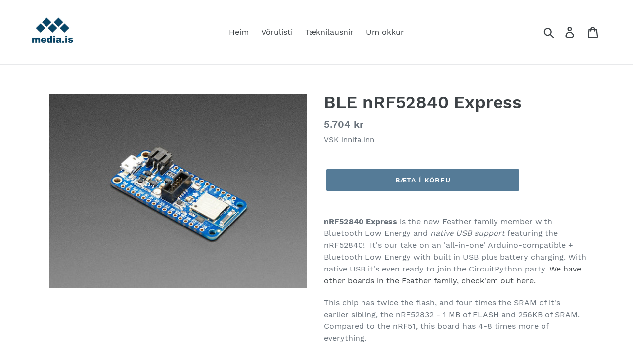

--- FILE ---
content_type: text/html; charset=utf-8
request_url: https://media.is/products/ble-nrf52840-express
body_size: 20746
content:
<!doctype html>
<html class="no-js" lang="is">
<head>
  <meta charset="utf-8">
  <meta http-equiv="X-UA-Compatible" content="IE=edge,chrome=1">
  <meta name="viewport" content="width=device-width,initial-scale=1">
  <meta name="theme-color" content="#557b97">
  <link rel="canonical" href="https://media.is/products/ble-nrf52840-express"><link rel="shortcut icon" href="//media.is/cdn/shop/files/64365398_480483789412414_5793610290427854848_n_32x32.png?v=1614306475" type="image/png"><title>BLE nRF52840 Express
&ndash; Media ehf</title><meta name="description" content="nRF52840 Express is the new Feather family member with Bluetooth Low Energy and native USB support featuring the nRF52840!  It&#39;s our take on an &#39;all-in-one&#39; Arduino-compatible + Bluetooth Low Energy with built in USB plus battery charging. With native USB it&#39;s even ready to join the CircuitPython party. We have other b"><!-- /snippets/social-meta-tags.liquid -->




<meta property="og:site_name" content="Media ehf">
<meta property="og:url" content="https://media.is/products/ble-nrf52840-express">
<meta property="og:title" content="BLE  nRF52840 Express">
<meta property="og:type" content="product">
<meta property="og:description" content="nRF52840 Express is the new Feather family member with Bluetooth Low Energy and native USB support featuring the nRF52840!  It&#39;s our take on an &#39;all-in-one&#39; Arduino-compatible + Bluetooth Low Energy with built in USB plus battery charging. With native USB it&#39;s even ready to join the CircuitPython party. We have other b">

  <meta property="og:price:amount" content="5,704">
  <meta property="og:price:currency" content="ISK">

<meta property="og:image" content="http://media.is/cdn/shop/products/4062-02_1200x1200.jpg?v=1606056355">
<meta property="og:image:secure_url" content="https://media.is/cdn/shop/products/4062-02_1200x1200.jpg?v=1606056355">


<meta name="twitter:card" content="summary_large_image">
<meta name="twitter:title" content="BLE  nRF52840 Express">
<meta name="twitter:description" content="nRF52840 Express is the new Feather family member with Bluetooth Low Energy and native USB support featuring the nRF52840!  It&#39;s our take on an &#39;all-in-one&#39; Arduino-compatible + Bluetooth Low Energy with built in USB plus battery charging. With native USB it&#39;s even ready to join the CircuitPython party. We have other b">


  <link href="//media.is/cdn/shop/t/1/assets/theme.scss.css?v=43432120378926232031723174339" rel="stylesheet" type="text/css" media="all" />

  <script>
    var theme = {
      breakpoints: {
        medium: 750,
        large: 990,
        widescreen: 1400
      },
      strings: {
        addToCart: "Bæta í körfu",
        soldOut: "Uppselt",
        unavailable: "Ekki tiltækt",
        regularPrice: "Verð",
        salePrice: "Söluverð",
        sale: "Tilboð",
        showMore: "Sýna meira",
        showLess: "Sýna minna",
        addressError: "Villa í uppflettingu heimilisfangs",
        addressNoResults: "Engar niðurstöður fyrir heimilisfang",
        addressQueryLimit: "Translation missing: is.sections.map.address_query_limit_html",
        authError: "Translation missing: is.sections.map.auth_error_html",
        newWindow: "Opnast í nýjum glugga",
        external: "Opnar aðra vefsíðu.",
        newWindowExternal: "Opnar aðra vefsíðu í nýjum glugga.",
        removeLabel: "Fjarlægja [product]",
        update: "Uppfæra",
        quantity: "Magn",
        discountedTotal: "Heildarupphæð",
        regularTotal: "Samtals",
        priceColumn: "Sjá verðdálk fyrir nánari upplýsingar um afslátt",
        quantityMinimumMessage: "Magn þarf að vera 1 eða meira",
        cartError: "Villa kom upp við uppfærslu körfunnar þinnar. Vinsamlegast reynið aftur.",
        removedItemMessage: "Fjarlægði \u003cspan class=\"cart__removed-product-details\"\u003e([quantity]) [link]\u003c\/span\u003e úr körfunni þinni.",
        unitPrice: "Einingaverð",
        unitPriceSeparator: "stykkið",
        oneCartCount: "1 vara",
        otherCartCount: "[count] vörur",
        quantityLabel: "Magn: [count]"
      },
      moneyFormat: "{{amount_no_decimals}} kr",
      moneyFormatWithCurrency: "{{amount_no_decimals}} ISK"
    }

    document.documentElement.className = document.documentElement.className.replace('no-js', 'js');
  </script><script src="//media.is/cdn/shop/t/1/assets/lazysizes.js?v=94224023136283657951575374490" async="async"></script>
  <script src="//media.is/cdn/shop/t/1/assets/vendor.js?v=12001839194546984181575374492" defer="defer"></script>
  <script src="//media.is/cdn/shop/t/1/assets/theme.js?v=70690444259767564021575374491" defer="defer"></script>

  <script>window.performance && window.performance.mark && window.performance.mark('shopify.content_for_header.start');</script><meta id="shopify-digital-wallet" name="shopify-digital-wallet" content="/29262708835/digital_wallets/dialog">
<link rel="alternate" type="application/json+oembed" href="https://media.is/products/ble-nrf52840-express.oembed">
<script async="async" src="/checkouts/internal/preloads.js?locale=is-IS"></script>
<script id="shopify-features" type="application/json">{"accessToken":"8c23bac538742f4a415625d8075d8f1f","betas":["rich-media-storefront-analytics"],"domain":"media.is","predictiveSearch":true,"shopId":29262708835,"locale":"en"}</script>
<script>var Shopify = Shopify || {};
Shopify.shop = "media-ehf.myshopify.com";
Shopify.locale = "is";
Shopify.currency = {"active":"ISK","rate":"1.0"};
Shopify.country = "IS";
Shopify.theme = {"name":"Debut","id":80331767907,"schema_name":"Debut","schema_version":"14.3.1","theme_store_id":796,"role":"main"};
Shopify.theme.handle = "null";
Shopify.theme.style = {"id":null,"handle":null};
Shopify.cdnHost = "media.is/cdn";
Shopify.routes = Shopify.routes || {};
Shopify.routes.root = "/";</script>
<script type="module">!function(o){(o.Shopify=o.Shopify||{}).modules=!0}(window);</script>
<script>!function(o){function n(){var o=[];function n(){o.push(Array.prototype.slice.apply(arguments))}return n.q=o,n}var t=o.Shopify=o.Shopify||{};t.loadFeatures=n(),t.autoloadFeatures=n()}(window);</script>
<script id="shop-js-analytics" type="application/json">{"pageType":"product"}</script>
<script defer="defer" async type="module" src="//media.is/cdn/shopifycloud/shop-js/modules/v2/client.init-shop-cart-sync_C5BV16lS.en.esm.js"></script>
<script defer="defer" async type="module" src="//media.is/cdn/shopifycloud/shop-js/modules/v2/chunk.common_CygWptCX.esm.js"></script>
<script type="module">
  await import("//media.is/cdn/shopifycloud/shop-js/modules/v2/client.init-shop-cart-sync_C5BV16lS.en.esm.js");
await import("//media.is/cdn/shopifycloud/shop-js/modules/v2/chunk.common_CygWptCX.esm.js");

  window.Shopify.SignInWithShop?.initShopCartSync?.({"fedCMEnabled":true,"windoidEnabled":true});

</script>
<script id="__st">var __st={"a":29262708835,"offset":0,"reqid":"37c343f8-bdc8-4300-b74c-8bea0d73494c-1768773562","pageurl":"media.is\/products\/ble-nrf52840-express","u":"3892d610079f","p":"product","rtyp":"product","rid":4743899316323};</script>
<script>window.ShopifyPaypalV4VisibilityTracking = true;</script>
<script id="captcha-bootstrap">!function(){'use strict';const t='contact',e='account',n='new_comment',o=[[t,t],['blogs',n],['comments',n],[t,'customer']],c=[[e,'customer_login'],[e,'guest_login'],[e,'recover_customer_password'],[e,'create_customer']],r=t=>t.map((([t,e])=>`form[action*='/${t}']:not([data-nocaptcha='true']) input[name='form_type'][value='${e}']`)).join(','),a=t=>()=>t?[...document.querySelectorAll(t)].map((t=>t.form)):[];function s(){const t=[...o],e=r(t);return a(e)}const i='password',u='form_key',d=['recaptcha-v3-token','g-recaptcha-response','h-captcha-response',i],f=()=>{try{return window.sessionStorage}catch{return}},m='__shopify_v',_=t=>t.elements[u];function p(t,e,n=!1){try{const o=window.sessionStorage,c=JSON.parse(o.getItem(e)),{data:r}=function(t){const{data:e,action:n}=t;return t[m]||n?{data:e,action:n}:{data:t,action:n}}(c);for(const[e,n]of Object.entries(r))t.elements[e]&&(t.elements[e].value=n);n&&o.removeItem(e)}catch(o){console.error('form repopulation failed',{error:o})}}const l='form_type',E='cptcha';function T(t){t.dataset[E]=!0}const w=window,h=w.document,L='Shopify',v='ce_forms',y='captcha';let A=!1;((t,e)=>{const n=(g='f06e6c50-85a8-45c8-87d0-21a2b65856fe',I='https://cdn.shopify.com/shopifycloud/storefront-forms-hcaptcha/ce_storefront_forms_captcha_hcaptcha.v1.5.2.iife.js',D={infoText:'Protected by hCaptcha',privacyText:'Privacy',termsText:'Terms'},(t,e,n)=>{const o=w[L][v],c=o.bindForm;if(c)return c(t,g,e,D).then(n);var r;o.q.push([[t,g,e,D],n]),r=I,A||(h.body.append(Object.assign(h.createElement('script'),{id:'captcha-provider',async:!0,src:r})),A=!0)});var g,I,D;w[L]=w[L]||{},w[L][v]=w[L][v]||{},w[L][v].q=[],w[L][y]=w[L][y]||{},w[L][y].protect=function(t,e){n(t,void 0,e),T(t)},Object.freeze(w[L][y]),function(t,e,n,w,h,L){const[v,y,A,g]=function(t,e,n){const i=e?o:[],u=t?c:[],d=[...i,...u],f=r(d),m=r(i),_=r(d.filter((([t,e])=>n.includes(e))));return[a(f),a(m),a(_),s()]}(w,h,L),I=t=>{const e=t.target;return e instanceof HTMLFormElement?e:e&&e.form},D=t=>v().includes(t);t.addEventListener('submit',(t=>{const e=I(t);if(!e)return;const n=D(e)&&!e.dataset.hcaptchaBound&&!e.dataset.recaptchaBound,o=_(e),c=g().includes(e)&&(!o||!o.value);(n||c)&&t.preventDefault(),c&&!n&&(function(t){try{if(!f())return;!function(t){const e=f();if(!e)return;const n=_(t);if(!n)return;const o=n.value;o&&e.removeItem(o)}(t);const e=Array.from(Array(32),(()=>Math.random().toString(36)[2])).join('');!function(t,e){_(t)||t.append(Object.assign(document.createElement('input'),{type:'hidden',name:u})),t.elements[u].value=e}(t,e),function(t,e){const n=f();if(!n)return;const o=[...t.querySelectorAll(`input[type='${i}']`)].map((({name:t})=>t)),c=[...d,...o],r={};for(const[a,s]of new FormData(t).entries())c.includes(a)||(r[a]=s);n.setItem(e,JSON.stringify({[m]:1,action:t.action,data:r}))}(t,e)}catch(e){console.error('failed to persist form',e)}}(e),e.submit())}));const S=(t,e)=>{t&&!t.dataset[E]&&(n(t,e.some((e=>e===t))),T(t))};for(const o of['focusin','change'])t.addEventListener(o,(t=>{const e=I(t);D(e)&&S(e,y())}));const B=e.get('form_key'),M=e.get(l),P=B&&M;t.addEventListener('DOMContentLoaded',(()=>{const t=y();if(P)for(const e of t)e.elements[l].value===M&&p(e,B);[...new Set([...A(),...v().filter((t=>'true'===t.dataset.shopifyCaptcha))])].forEach((e=>S(e,t)))}))}(h,new URLSearchParams(w.location.search),n,t,e,['guest_login'])})(!0,!0)}();</script>
<script integrity="sha256-4kQ18oKyAcykRKYeNunJcIwy7WH5gtpwJnB7kiuLZ1E=" data-source-attribution="shopify.loadfeatures" defer="defer" src="//media.is/cdn/shopifycloud/storefront/assets/storefront/load_feature-a0a9edcb.js" crossorigin="anonymous"></script>
<script data-source-attribution="shopify.dynamic_checkout.dynamic.init">var Shopify=Shopify||{};Shopify.PaymentButton=Shopify.PaymentButton||{isStorefrontPortableWallets:!0,init:function(){window.Shopify.PaymentButton.init=function(){};var t=document.createElement("script");t.src="https://media.is/cdn/shopifycloud/portable-wallets/latest/portable-wallets.en.js",t.type="module",document.head.appendChild(t)}};
</script>
<script data-source-attribution="shopify.dynamic_checkout.buyer_consent">
  function portableWalletsHideBuyerConsent(e){var t=document.getElementById("shopify-buyer-consent"),n=document.getElementById("shopify-subscription-policy-button");t&&n&&(t.classList.add("hidden"),t.setAttribute("aria-hidden","true"),n.removeEventListener("click",e))}function portableWalletsShowBuyerConsent(e){var t=document.getElementById("shopify-buyer-consent"),n=document.getElementById("shopify-subscription-policy-button");t&&n&&(t.classList.remove("hidden"),t.removeAttribute("aria-hidden"),n.addEventListener("click",e))}window.Shopify?.PaymentButton&&(window.Shopify.PaymentButton.hideBuyerConsent=portableWalletsHideBuyerConsent,window.Shopify.PaymentButton.showBuyerConsent=portableWalletsShowBuyerConsent);
</script>
<script data-source-attribution="shopify.dynamic_checkout.cart.bootstrap">document.addEventListener("DOMContentLoaded",(function(){function t(){return document.querySelector("shopify-accelerated-checkout-cart, shopify-accelerated-checkout")}if(t())Shopify.PaymentButton.init();else{new MutationObserver((function(e,n){t()&&(Shopify.PaymentButton.init(),n.disconnect())})).observe(document.body,{childList:!0,subtree:!0})}}));
</script>

<script>window.performance && window.performance.mark && window.performance.mark('shopify.content_for_header.end');</script>
<link href="https://monorail-edge.shopifysvc.com" rel="dns-prefetch">
<script>(function(){if ("sendBeacon" in navigator && "performance" in window) {try {var session_token_from_headers = performance.getEntriesByType('navigation')[0].serverTiming.find(x => x.name == '_s').description;} catch {var session_token_from_headers = undefined;}var session_cookie_matches = document.cookie.match(/_shopify_s=([^;]*)/);var session_token_from_cookie = session_cookie_matches && session_cookie_matches.length === 2 ? session_cookie_matches[1] : "";var session_token = session_token_from_headers || session_token_from_cookie || "";function handle_abandonment_event(e) {var entries = performance.getEntries().filter(function(entry) {return /monorail-edge.shopifysvc.com/.test(entry.name);});if (!window.abandonment_tracked && entries.length === 0) {window.abandonment_tracked = true;var currentMs = Date.now();var navigation_start = performance.timing.navigationStart;var payload = {shop_id: 29262708835,url: window.location.href,navigation_start,duration: currentMs - navigation_start,session_token,page_type: "product"};window.navigator.sendBeacon("https://monorail-edge.shopifysvc.com/v1/produce", JSON.stringify({schema_id: "online_store_buyer_site_abandonment/1.1",payload: payload,metadata: {event_created_at_ms: currentMs,event_sent_at_ms: currentMs}}));}}window.addEventListener('pagehide', handle_abandonment_event);}}());</script>
<script id="web-pixels-manager-setup">(function e(e,d,r,n,o){if(void 0===o&&(o={}),!Boolean(null===(a=null===(i=window.Shopify)||void 0===i?void 0:i.analytics)||void 0===a?void 0:a.replayQueue)){var i,a;window.Shopify=window.Shopify||{};var t=window.Shopify;t.analytics=t.analytics||{};var s=t.analytics;s.replayQueue=[],s.publish=function(e,d,r){return s.replayQueue.push([e,d,r]),!0};try{self.performance.mark("wpm:start")}catch(e){}var l=function(){var e={modern:/Edge?\/(1{2}[4-9]|1[2-9]\d|[2-9]\d{2}|\d{4,})\.\d+(\.\d+|)|Firefox\/(1{2}[4-9]|1[2-9]\d|[2-9]\d{2}|\d{4,})\.\d+(\.\d+|)|Chrom(ium|e)\/(9{2}|\d{3,})\.\d+(\.\d+|)|(Maci|X1{2}).+ Version\/(15\.\d+|(1[6-9]|[2-9]\d|\d{3,})\.\d+)([,.]\d+|)( \(\w+\)|)( Mobile\/\w+|) Safari\/|Chrome.+OPR\/(9{2}|\d{3,})\.\d+\.\d+|(CPU[ +]OS|iPhone[ +]OS|CPU[ +]iPhone|CPU IPhone OS|CPU iPad OS)[ +]+(15[._]\d+|(1[6-9]|[2-9]\d|\d{3,})[._]\d+)([._]\d+|)|Android:?[ /-](13[3-9]|1[4-9]\d|[2-9]\d{2}|\d{4,})(\.\d+|)(\.\d+|)|Android.+Firefox\/(13[5-9]|1[4-9]\d|[2-9]\d{2}|\d{4,})\.\d+(\.\d+|)|Android.+Chrom(ium|e)\/(13[3-9]|1[4-9]\d|[2-9]\d{2}|\d{4,})\.\d+(\.\d+|)|SamsungBrowser\/([2-9]\d|\d{3,})\.\d+/,legacy:/Edge?\/(1[6-9]|[2-9]\d|\d{3,})\.\d+(\.\d+|)|Firefox\/(5[4-9]|[6-9]\d|\d{3,})\.\d+(\.\d+|)|Chrom(ium|e)\/(5[1-9]|[6-9]\d|\d{3,})\.\d+(\.\d+|)([\d.]+$|.*Safari\/(?![\d.]+ Edge\/[\d.]+$))|(Maci|X1{2}).+ Version\/(10\.\d+|(1[1-9]|[2-9]\d|\d{3,})\.\d+)([,.]\d+|)( \(\w+\)|)( Mobile\/\w+|) Safari\/|Chrome.+OPR\/(3[89]|[4-9]\d|\d{3,})\.\d+\.\d+|(CPU[ +]OS|iPhone[ +]OS|CPU[ +]iPhone|CPU IPhone OS|CPU iPad OS)[ +]+(10[._]\d+|(1[1-9]|[2-9]\d|\d{3,})[._]\d+)([._]\d+|)|Android:?[ /-](13[3-9]|1[4-9]\d|[2-9]\d{2}|\d{4,})(\.\d+|)(\.\d+|)|Mobile Safari.+OPR\/([89]\d|\d{3,})\.\d+\.\d+|Android.+Firefox\/(13[5-9]|1[4-9]\d|[2-9]\d{2}|\d{4,})\.\d+(\.\d+|)|Android.+Chrom(ium|e)\/(13[3-9]|1[4-9]\d|[2-9]\d{2}|\d{4,})\.\d+(\.\d+|)|Android.+(UC? ?Browser|UCWEB|U3)[ /]?(15\.([5-9]|\d{2,})|(1[6-9]|[2-9]\d|\d{3,})\.\d+)\.\d+|SamsungBrowser\/(5\.\d+|([6-9]|\d{2,})\.\d+)|Android.+MQ{2}Browser\/(14(\.(9|\d{2,})|)|(1[5-9]|[2-9]\d|\d{3,})(\.\d+|))(\.\d+|)|K[Aa][Ii]OS\/(3\.\d+|([4-9]|\d{2,})\.\d+)(\.\d+|)/},d=e.modern,r=e.legacy,n=navigator.userAgent;return n.match(d)?"modern":n.match(r)?"legacy":"unknown"}(),u="modern"===l?"modern":"legacy",c=(null!=n?n:{modern:"",legacy:""})[u],f=function(e){return[e.baseUrl,"/wpm","/b",e.hashVersion,"modern"===e.buildTarget?"m":"l",".js"].join("")}({baseUrl:d,hashVersion:r,buildTarget:u}),m=function(e){var d=e.version,r=e.bundleTarget,n=e.surface,o=e.pageUrl,i=e.monorailEndpoint;return{emit:function(e){var a=e.status,t=e.errorMsg,s=(new Date).getTime(),l=JSON.stringify({metadata:{event_sent_at_ms:s},events:[{schema_id:"web_pixels_manager_load/3.1",payload:{version:d,bundle_target:r,page_url:o,status:a,surface:n,error_msg:t},metadata:{event_created_at_ms:s}}]});if(!i)return console&&console.warn&&console.warn("[Web Pixels Manager] No Monorail endpoint provided, skipping logging."),!1;try{return self.navigator.sendBeacon.bind(self.navigator)(i,l)}catch(e){}var u=new XMLHttpRequest;try{return u.open("POST",i,!0),u.setRequestHeader("Content-Type","text/plain"),u.send(l),!0}catch(e){return console&&console.warn&&console.warn("[Web Pixels Manager] Got an unhandled error while logging to Monorail."),!1}}}}({version:r,bundleTarget:l,surface:e.surface,pageUrl:self.location.href,monorailEndpoint:e.monorailEndpoint});try{o.browserTarget=l,function(e){var d=e.src,r=e.async,n=void 0===r||r,o=e.onload,i=e.onerror,a=e.sri,t=e.scriptDataAttributes,s=void 0===t?{}:t,l=document.createElement("script"),u=document.querySelector("head"),c=document.querySelector("body");if(l.async=n,l.src=d,a&&(l.integrity=a,l.crossOrigin="anonymous"),s)for(var f in s)if(Object.prototype.hasOwnProperty.call(s,f))try{l.dataset[f]=s[f]}catch(e){}if(o&&l.addEventListener("load",o),i&&l.addEventListener("error",i),u)u.appendChild(l);else{if(!c)throw new Error("Did not find a head or body element to append the script");c.appendChild(l)}}({src:f,async:!0,onload:function(){if(!function(){var e,d;return Boolean(null===(d=null===(e=window.Shopify)||void 0===e?void 0:e.analytics)||void 0===d?void 0:d.initialized)}()){var d=window.webPixelsManager.init(e)||void 0;if(d){var r=window.Shopify.analytics;r.replayQueue.forEach((function(e){var r=e[0],n=e[1],o=e[2];d.publishCustomEvent(r,n,o)})),r.replayQueue=[],r.publish=d.publishCustomEvent,r.visitor=d.visitor,r.initialized=!0}}},onerror:function(){return m.emit({status:"failed",errorMsg:"".concat(f," has failed to load")})},sri:function(e){var d=/^sha384-[A-Za-z0-9+/=]+$/;return"string"==typeof e&&d.test(e)}(c)?c:"",scriptDataAttributes:o}),m.emit({status:"loading"})}catch(e){m.emit({status:"failed",errorMsg:(null==e?void 0:e.message)||"Unknown error"})}}})({shopId: 29262708835,storefrontBaseUrl: "https://media.is",extensionsBaseUrl: "https://extensions.shopifycdn.com/cdn/shopifycloud/web-pixels-manager",monorailEndpoint: "https://monorail-edge.shopifysvc.com/unstable/produce_batch",surface: "storefront-renderer",enabledBetaFlags: ["2dca8a86"],webPixelsConfigList: [{"id":"66846819","eventPayloadVersion":"v1","runtimeContext":"LAX","scriptVersion":"1","type":"CUSTOM","privacyPurposes":["ANALYTICS"],"name":"Google Analytics tag (migrated)"},{"id":"shopify-app-pixel","configuration":"{}","eventPayloadVersion":"v1","runtimeContext":"STRICT","scriptVersion":"0450","apiClientId":"shopify-pixel","type":"APP","privacyPurposes":["ANALYTICS","MARKETING"]},{"id":"shopify-custom-pixel","eventPayloadVersion":"v1","runtimeContext":"LAX","scriptVersion":"0450","apiClientId":"shopify-pixel","type":"CUSTOM","privacyPurposes":["ANALYTICS","MARKETING"]}],isMerchantRequest: false,initData: {"shop":{"name":"Media ehf","paymentSettings":{"currencyCode":"ISK"},"myshopifyDomain":"media-ehf.myshopify.com","countryCode":"IS","storefrontUrl":"https:\/\/media.is"},"customer":null,"cart":null,"checkout":null,"productVariants":[{"price":{"amount":5704.0,"currencyCode":"ISK"},"product":{"title":"BLE  nRF52840 Express","vendor":"Adafruit","id":"4743899316323","untranslatedTitle":"BLE  nRF52840 Express","url":"\/products\/ble-nrf52840-express","type":""},"id":"33292679479395","image":{"src":"\/\/media.is\/cdn\/shop\/products\/4062-02.jpg?v=1606056355"},"sku":null,"title":"Default Title","untranslatedTitle":"Default Title"}],"purchasingCompany":null},},"https://media.is/cdn","fcfee988w5aeb613cpc8e4bc33m6693e112",{"modern":"","legacy":""},{"shopId":"29262708835","storefrontBaseUrl":"https:\/\/media.is","extensionBaseUrl":"https:\/\/extensions.shopifycdn.com\/cdn\/shopifycloud\/web-pixels-manager","surface":"storefront-renderer","enabledBetaFlags":"[\"2dca8a86\"]","isMerchantRequest":"false","hashVersion":"fcfee988w5aeb613cpc8e4bc33m6693e112","publish":"custom","events":"[[\"page_viewed\",{}],[\"product_viewed\",{\"productVariant\":{\"price\":{\"amount\":5704.0,\"currencyCode\":\"ISK\"},\"product\":{\"title\":\"BLE  nRF52840 Express\",\"vendor\":\"Adafruit\",\"id\":\"4743899316323\",\"untranslatedTitle\":\"BLE  nRF52840 Express\",\"url\":\"\/products\/ble-nrf52840-express\",\"type\":\"\"},\"id\":\"33292679479395\",\"image\":{\"src\":\"\/\/media.is\/cdn\/shop\/products\/4062-02.jpg?v=1606056355\"},\"sku\":null,\"title\":\"Default Title\",\"untranslatedTitle\":\"Default Title\"}}]]"});</script><script>
  window.ShopifyAnalytics = window.ShopifyAnalytics || {};
  window.ShopifyAnalytics.meta = window.ShopifyAnalytics.meta || {};
  window.ShopifyAnalytics.meta.currency = 'ISK';
  var meta = {"product":{"id":4743899316323,"gid":"gid:\/\/shopify\/Product\/4743899316323","vendor":"Adafruit","type":"","handle":"ble-nrf52840-express","variants":[{"id":33292679479395,"price":570400,"name":"BLE  nRF52840 Express","public_title":null,"sku":null}],"remote":false},"page":{"pageType":"product","resourceType":"product","resourceId":4743899316323,"requestId":"37c343f8-bdc8-4300-b74c-8bea0d73494c-1768773562"}};
  for (var attr in meta) {
    window.ShopifyAnalytics.meta[attr] = meta[attr];
  }
</script>
<script class="analytics">
  (function () {
    var customDocumentWrite = function(content) {
      var jquery = null;

      if (window.jQuery) {
        jquery = window.jQuery;
      } else if (window.Checkout && window.Checkout.$) {
        jquery = window.Checkout.$;
      }

      if (jquery) {
        jquery('body').append(content);
      }
    };

    var hasLoggedConversion = function(token) {
      if (token) {
        return document.cookie.indexOf('loggedConversion=' + token) !== -1;
      }
      return false;
    }

    var setCookieIfConversion = function(token) {
      if (token) {
        var twoMonthsFromNow = new Date(Date.now());
        twoMonthsFromNow.setMonth(twoMonthsFromNow.getMonth() + 2);

        document.cookie = 'loggedConversion=' + token + '; expires=' + twoMonthsFromNow;
      }
    }

    var trekkie = window.ShopifyAnalytics.lib = window.trekkie = window.trekkie || [];
    if (trekkie.integrations) {
      return;
    }
    trekkie.methods = [
      'identify',
      'page',
      'ready',
      'track',
      'trackForm',
      'trackLink'
    ];
    trekkie.factory = function(method) {
      return function() {
        var args = Array.prototype.slice.call(arguments);
        args.unshift(method);
        trekkie.push(args);
        return trekkie;
      };
    };
    for (var i = 0; i < trekkie.methods.length; i++) {
      var key = trekkie.methods[i];
      trekkie[key] = trekkie.factory(key);
    }
    trekkie.load = function(config) {
      trekkie.config = config || {};
      trekkie.config.initialDocumentCookie = document.cookie;
      var first = document.getElementsByTagName('script')[0];
      var script = document.createElement('script');
      script.type = 'text/javascript';
      script.onerror = function(e) {
        var scriptFallback = document.createElement('script');
        scriptFallback.type = 'text/javascript';
        scriptFallback.onerror = function(error) {
                var Monorail = {
      produce: function produce(monorailDomain, schemaId, payload) {
        var currentMs = new Date().getTime();
        var event = {
          schema_id: schemaId,
          payload: payload,
          metadata: {
            event_created_at_ms: currentMs,
            event_sent_at_ms: currentMs
          }
        };
        return Monorail.sendRequest("https://" + monorailDomain + "/v1/produce", JSON.stringify(event));
      },
      sendRequest: function sendRequest(endpointUrl, payload) {
        // Try the sendBeacon API
        if (window && window.navigator && typeof window.navigator.sendBeacon === 'function' && typeof window.Blob === 'function' && !Monorail.isIos12()) {
          var blobData = new window.Blob([payload], {
            type: 'text/plain'
          });

          if (window.navigator.sendBeacon(endpointUrl, blobData)) {
            return true;
          } // sendBeacon was not successful

        } // XHR beacon

        var xhr = new XMLHttpRequest();

        try {
          xhr.open('POST', endpointUrl);
          xhr.setRequestHeader('Content-Type', 'text/plain');
          xhr.send(payload);
        } catch (e) {
          console.log(e);
        }

        return false;
      },
      isIos12: function isIos12() {
        return window.navigator.userAgent.lastIndexOf('iPhone; CPU iPhone OS 12_') !== -1 || window.navigator.userAgent.lastIndexOf('iPad; CPU OS 12_') !== -1;
      }
    };
    Monorail.produce('monorail-edge.shopifysvc.com',
      'trekkie_storefront_load_errors/1.1',
      {shop_id: 29262708835,
      theme_id: 80331767907,
      app_name: "storefront",
      context_url: window.location.href,
      source_url: "//media.is/cdn/s/trekkie.storefront.cd680fe47e6c39ca5d5df5f0a32d569bc48c0f27.min.js"});

        };
        scriptFallback.async = true;
        scriptFallback.src = '//media.is/cdn/s/trekkie.storefront.cd680fe47e6c39ca5d5df5f0a32d569bc48c0f27.min.js';
        first.parentNode.insertBefore(scriptFallback, first);
      };
      script.async = true;
      script.src = '//media.is/cdn/s/trekkie.storefront.cd680fe47e6c39ca5d5df5f0a32d569bc48c0f27.min.js';
      first.parentNode.insertBefore(script, first);
    };
    trekkie.load(
      {"Trekkie":{"appName":"storefront","development":false,"defaultAttributes":{"shopId":29262708835,"isMerchantRequest":null,"themeId":80331767907,"themeCityHash":"3444370504577227544","contentLanguage":"is","currency":"ISK","eventMetadataId":"67c530ff-e60a-4792-b203-636f7503300d"},"isServerSideCookieWritingEnabled":true,"monorailRegion":"shop_domain","enabledBetaFlags":["65f19447"]},"Session Attribution":{},"S2S":{"facebookCapiEnabled":false,"source":"trekkie-storefront-renderer","apiClientId":580111}}
    );

    var loaded = false;
    trekkie.ready(function() {
      if (loaded) return;
      loaded = true;

      window.ShopifyAnalytics.lib = window.trekkie;

      var originalDocumentWrite = document.write;
      document.write = customDocumentWrite;
      try { window.ShopifyAnalytics.merchantGoogleAnalytics.call(this); } catch(error) {};
      document.write = originalDocumentWrite;

      window.ShopifyAnalytics.lib.page(null,{"pageType":"product","resourceType":"product","resourceId":4743899316323,"requestId":"37c343f8-bdc8-4300-b74c-8bea0d73494c-1768773562","shopifyEmitted":true});

      var match = window.location.pathname.match(/checkouts\/(.+)\/(thank_you|post_purchase)/)
      var token = match? match[1]: undefined;
      if (!hasLoggedConversion(token)) {
        setCookieIfConversion(token);
        window.ShopifyAnalytics.lib.track("Viewed Product",{"currency":"ISK","variantId":33292679479395,"productId":4743899316323,"productGid":"gid:\/\/shopify\/Product\/4743899316323","name":"BLE  nRF52840 Express","price":"5704","sku":null,"brand":"Adafruit","variant":null,"category":"","nonInteraction":true,"remote":false},undefined,undefined,{"shopifyEmitted":true});
      window.ShopifyAnalytics.lib.track("monorail:\/\/trekkie_storefront_viewed_product\/1.1",{"currency":"ISK","variantId":33292679479395,"productId":4743899316323,"productGid":"gid:\/\/shopify\/Product\/4743899316323","name":"BLE  nRF52840 Express","price":"5704","sku":null,"brand":"Adafruit","variant":null,"category":"","nonInteraction":true,"remote":false,"referer":"https:\/\/media.is\/products\/ble-nrf52840-express"});
      }
    });


        var eventsListenerScript = document.createElement('script');
        eventsListenerScript.async = true;
        eventsListenerScript.src = "//media.is/cdn/shopifycloud/storefront/assets/shop_events_listener-3da45d37.js";
        document.getElementsByTagName('head')[0].appendChild(eventsListenerScript);

})();</script>
  <script>
  if (!window.ga || (window.ga && typeof window.ga !== 'function')) {
    window.ga = function ga() {
      (window.ga.q = window.ga.q || []).push(arguments);
      if (window.Shopify && window.Shopify.analytics && typeof window.Shopify.analytics.publish === 'function') {
        window.Shopify.analytics.publish("ga_stub_called", {}, {sendTo: "google_osp_migration"});
      }
      console.error("Shopify's Google Analytics stub called with:", Array.from(arguments), "\nSee https://help.shopify.com/manual/promoting-marketing/pixels/pixel-migration#google for more information.");
    };
    if (window.Shopify && window.Shopify.analytics && typeof window.Shopify.analytics.publish === 'function') {
      window.Shopify.analytics.publish("ga_stub_initialized", {}, {sendTo: "google_osp_migration"});
    }
  }
</script>
<script
  defer
  src="https://media.is/cdn/shopifycloud/perf-kit/shopify-perf-kit-3.0.4.min.js"
  data-application="storefront-renderer"
  data-shop-id="29262708835"
  data-render-region="gcp-us-central1"
  data-page-type="product"
  data-theme-instance-id="80331767907"
  data-theme-name="Debut"
  data-theme-version="14.3.1"
  data-monorail-region="shop_domain"
  data-resource-timing-sampling-rate="10"
  data-shs="true"
  data-shs-beacon="true"
  data-shs-export-with-fetch="true"
  data-shs-logs-sample-rate="1"
  data-shs-beacon-endpoint="https://media.is/api/collect"
></script>
</head>

<body class="template-product">

  <a class="in-page-link visually-hidden skip-link" href="#MainContent">Hoppa í efni</a>

  <div id="SearchDrawer" class="search-bar drawer drawer--top" role="dialog" aria-modal="true" aria-label="Leita">
    <div class="search-bar__table">
      <div class="search-bar__table-cell search-bar__form-wrapper">
        <form class="search search-bar__form" action="/search" method="get" role="search">
          <input class="search__input search-bar__input" type="search" name="q" value="" placeholder="Leita" aria-label="Leita">
          <button class="search-bar__submit search__submit btn--link" type="submit">
            <svg aria-hidden="true" focusable="false" role="presentation" class="icon icon-search" viewBox="0 0 37 40"><path d="M35.6 36l-9.8-9.8c4.1-5.4 3.6-13.2-1.3-18.1-5.4-5.4-14.2-5.4-19.7 0-5.4 5.4-5.4 14.2 0 19.7 2.6 2.6 6.1 4.1 9.8 4.1 3 0 5.9-1 8.3-2.8l9.8 9.8c.4.4.9.6 1.4.6s1-.2 1.4-.6c.9-.9.9-2.1.1-2.9zm-20.9-8.2c-2.6 0-5.1-1-7-2.9-3.9-3.9-3.9-10.1 0-14C9.6 9 12.2 8 14.7 8s5.1 1 7 2.9c3.9 3.9 3.9 10.1 0 14-1.9 1.9-4.4 2.9-7 2.9z"/></svg>
            <span class="icon__fallback-text">Senda</span>
          </button>
        </form>
      </div>
      <div class="search-bar__table-cell text-right">
        <button type="button" class="btn--link search-bar__close js-drawer-close">
          <svg aria-hidden="true" focusable="false" role="presentation" class="icon icon-close" viewBox="0 0 40 40"><path d="M23.868 20.015L39.117 4.78c1.11-1.108 1.11-2.77 0-3.877-1.109-1.108-2.773-1.108-3.882 0L19.986 16.137 4.737.904C3.628-.204 1.965-.204.856.904c-1.11 1.108-1.11 2.77 0 3.877l15.249 15.234L.855 35.248c-1.108 1.108-1.108 2.77 0 3.877.555.554 1.248.831 1.942.831s1.386-.277 1.94-.83l15.25-15.234 15.248 15.233c.555.554 1.248.831 1.941.831s1.387-.277 1.941-.83c1.11-1.109 1.11-2.77 0-3.878L23.868 20.015z" class="layer"/></svg>
          <span class="icon__fallback-text">Loka</span>
        </button>
      </div>
    </div>
  </div><style data-shopify>

  .cart-popup {
    box-shadow: 1px 1px 10px 2px rgba(232, 233, 235, 0.5);
  }</style><div class="cart-popup-wrapper cart-popup-wrapper--hidden" role="dialog" aria-modal="true" aria-labelledby="CartPopupHeading" data-cart-popup-wrapper>
  <div class="cart-popup" data-cart-popup tabindex="-1">
    <h2 id="CartPopupHeading" class="cart-popup__heading">Bætt við körfu</h2>
    <button class="cart-popup__close" aria-label="Loka" data-cart-popup-close><svg aria-hidden="true" focusable="false" role="presentation" class="icon icon-close" viewBox="0 0 40 40"><path d="M23.868 20.015L39.117 4.78c1.11-1.108 1.11-2.77 0-3.877-1.109-1.108-2.773-1.108-3.882 0L19.986 16.137 4.737.904C3.628-.204 1.965-.204.856.904c-1.11 1.108-1.11 2.77 0 3.877l15.249 15.234L.855 35.248c-1.108 1.108-1.108 2.77 0 3.877.555.554 1.248.831 1.942.831s1.386-.277 1.94-.83l15.25-15.234 15.248 15.233c.555.554 1.248.831 1.941.831s1.387-.277 1.941-.83c1.11-1.109 1.11-2.77 0-3.878L23.868 20.015z" class="layer"/></svg></button>

    <div class="cart-popup-item">
      <div class="cart-popup-item__image-wrapper hide" data-cart-popup-image-wrapper>
        <div class="cart-popup-item__image cart-popup-item__image--placeholder" data-cart-popup-image-placeholder>
          <div data-placeholder-size></div>
          <div class="placeholder-background placeholder-background--animation"></div>
        </div>
      </div>
      <div class="cart-popup-item__description">
        <div>
          <div class="cart-popup-item__title" data-cart-popup-title></div>
          <ul class="product-details" aria-label="Upplýsingar um vöru" data-cart-popup-product-details></ul>
        </div>
        <div class="cart-popup-item__quantity">
          <span class="visually-hidden" data-cart-popup-quantity-label></span>
          <span aria-hidden="true">Magn:</span>
          <span aria-hidden="true" data-cart-popup-quantity></span>
        </div>
      </div>
    </div>

    <a href="/cart" class="cart-popup__cta-link btn btn--secondary-accent">
      Skoða körfu (<span data-cart-popup-cart-quantity></span>)
    </a>

    <div class="cart-popup__dismiss">
      <button class="cart-popup__dismiss-button text-link text-link--accent" data-cart-popup-dismiss>
        Halda áfram að versla
      </button>
    </div>
  </div>
</div>

<div id="shopify-section-header" class="shopify-section">

<div data-section-id="header" data-section-type="header-section">
  

  <header class="site-header border-bottom logo--left" role="banner">
    <div class="grid grid--no-gutters grid--table site-header__mobile-nav">
      

      <div class="grid__item medium-up--one-quarter logo-align--left">
        
        
          <div class="h2 site-header__logo">
        
          
<a href="/" class="site-header__logo-image">
              
              <img class="lazyload js"
                   src="//media.is/cdn/shop/files/64365398_480483789412414_5793610290427854848_n_300x300.png?v=1614306475"
                   data-src="//media.is/cdn/shop/files/64365398_480483789412414_5793610290427854848_n_{width}x.png?v=1614306475"
                   data-widths="[180, 360, 540, 720, 900, 1080, 1296, 1512, 1728, 2048]"
                   data-aspectratio="1.0"
                   data-sizes="auto"
                   alt="Media ehf"
                   style="max-width: 100px">
              <noscript>
                
                <img src="//media.is/cdn/shop/files/64365398_480483789412414_5793610290427854848_n_100x.png?v=1614306475"
                     srcset="//media.is/cdn/shop/files/64365398_480483789412414_5793610290427854848_n_100x.png?v=1614306475 1x, //media.is/cdn/shop/files/64365398_480483789412414_5793610290427854848_n_100x@2x.png?v=1614306475 2x"
                     alt="Media ehf"
                     style="max-width: 100px;">
              </noscript>
            </a>
          
        
          </div>
        
      </div>

      
        <nav class="grid__item medium-up--one-half small--hide" id="AccessibleNav" role="navigation">
          
<ul class="site-nav list--inline" id="SiteNav">
  



    
      <li >
        <a href="/"
          class="site-nav__link site-nav__link--main"
          
        >
          <span class="site-nav__label">Heim</span>
        </a>
      </li>
    
  



    
      <li >
        <a href="/collections"
          class="site-nav__link site-nav__link--main"
          
        >
          <span class="site-nav__label">Vörulisti</span>
        </a>
      </li>
    
  



    
      <li >
        <a href="/pages/taeknilausnir"
          class="site-nav__link site-nav__link--main"
          
        >
          <span class="site-nav__label">Tæknilausnir</span>
        </a>
      </li>
    
  



    
      <li >
        <a href="/pages/um-okkur"
          class="site-nav__link site-nav__link--main"
          
        >
          <span class="site-nav__label">Um okkur</span>
        </a>
      </li>
    
  
</ul>

        </nav>
      

      <div class="grid__item medium-up--one-quarter text-right site-header__icons site-header__icons--plus">
        <div class="site-header__icons-wrapper">
          <div class="site-header__search site-header__icon">
            
<form action="/search" method="get" class="search-header search" role="search">
  <input class="search-header__input search__input"
    type="search"
    name="q"
    placeholder="Leita"
    aria-label="Leita">
  <button class="search-header__submit search__submit btn--link site-header__icon" type="submit">
    <svg aria-hidden="true" focusable="false" role="presentation" class="icon icon-search" viewBox="0 0 37 40"><path d="M35.6 36l-9.8-9.8c4.1-5.4 3.6-13.2-1.3-18.1-5.4-5.4-14.2-5.4-19.7 0-5.4 5.4-5.4 14.2 0 19.7 2.6 2.6 6.1 4.1 9.8 4.1 3 0 5.9-1 8.3-2.8l9.8 9.8c.4.4.9.6 1.4.6s1-.2 1.4-.6c.9-.9.9-2.1.1-2.9zm-20.9-8.2c-2.6 0-5.1-1-7-2.9-3.9-3.9-3.9-10.1 0-14C9.6 9 12.2 8 14.7 8s5.1 1 7 2.9c3.9 3.9 3.9 10.1 0 14-1.9 1.9-4.4 2.9-7 2.9z"/></svg>
    <span class="icon__fallback-text">Senda</span>
  </button>
</form>

          </div>

          <button type="button" class="btn--link site-header__icon site-header__search-toggle js-drawer-open-top">
            <svg aria-hidden="true" focusable="false" role="presentation" class="icon icon-search" viewBox="0 0 37 40"><path d="M35.6 36l-9.8-9.8c4.1-5.4 3.6-13.2-1.3-18.1-5.4-5.4-14.2-5.4-19.7 0-5.4 5.4-5.4 14.2 0 19.7 2.6 2.6 6.1 4.1 9.8 4.1 3 0 5.9-1 8.3-2.8l9.8 9.8c.4.4.9.6 1.4.6s1-.2 1.4-.6c.9-.9.9-2.1.1-2.9zm-20.9-8.2c-2.6 0-5.1-1-7-2.9-3.9-3.9-3.9-10.1 0-14C9.6 9 12.2 8 14.7 8s5.1 1 7 2.9c3.9 3.9 3.9 10.1 0 14-1.9 1.9-4.4 2.9-7 2.9z"/></svg>
            <span class="icon__fallback-text">Leita</span>
          </button>

          
            
              <a href="/account/login" class="site-header__icon site-header__account">
                <svg aria-hidden="true" focusable="false" role="presentation" class="icon icon-login" viewBox="0 0 28.33 37.68"><path d="M14.17 14.9a7.45 7.45 0 1 0-7.5-7.45 7.46 7.46 0 0 0 7.5 7.45zm0-10.91a3.45 3.45 0 1 1-3.5 3.46A3.46 3.46 0 0 1 14.17 4zM14.17 16.47A14.18 14.18 0 0 0 0 30.68c0 1.41.66 4 5.11 5.66a27.17 27.17 0 0 0 9.06 1.34c6.54 0 14.17-1.84 14.17-7a14.18 14.18 0 0 0-14.17-14.21zm0 17.21c-6.3 0-10.17-1.77-10.17-3a10.17 10.17 0 1 1 20.33 0c.01 1.23-3.86 3-10.16 3z"/></svg>
                <span class="icon__fallback-text">Innskrá</span>
              </a>
            
          

          <a href="/cart" class="site-header__icon site-header__cart">
            <svg aria-hidden="true" focusable="false" role="presentation" class="icon icon-cart" viewBox="0 0 37 40"><path d="M36.5 34.8L33.3 8h-5.9C26.7 3.9 23 .8 18.5.8S10.3 3.9 9.6 8H3.7L.5 34.8c-.2 1.5.4 2.4.9 3 .5.5 1.4 1.2 3.1 1.2h28c1.3 0 2.4-.4 3.1-1.3.7-.7 1-1.8.9-2.9zm-18-30c2.2 0 4.1 1.4 4.7 3.2h-9.5c.7-1.9 2.6-3.2 4.8-3.2zM4.5 35l2.8-23h2.2v3c0 1.1.9 2 2 2s2-.9 2-2v-3h10v3c0 1.1.9 2 2 2s2-.9 2-2v-3h2.2l2.8 23h-28z"/></svg>
            <span class="icon__fallback-text">Karfa</span>
            <div id="CartCount" class="site-header__cart-count hide" data-cart-count-bubble>
              <span data-cart-count>0</span>
              <span class="icon__fallback-text medium-up--hide">vörur</span>
            </div>
          </a>

          

          
            <button type="button" class="btn--link site-header__icon site-header__menu js-mobile-nav-toggle mobile-nav--open" aria-controls="MobileNav"  aria-expanded="false" aria-label="Menu">
              <svg aria-hidden="true" focusable="false" role="presentation" class="icon icon-hamburger" viewBox="0 0 37 40"><path d="M33.5 25h-30c-1.1 0-2-.9-2-2s.9-2 2-2h30c1.1 0 2 .9 2 2s-.9 2-2 2zm0-11.5h-30c-1.1 0-2-.9-2-2s.9-2 2-2h30c1.1 0 2 .9 2 2s-.9 2-2 2zm0 23h-30c-1.1 0-2-.9-2-2s.9-2 2-2h30c1.1 0 2 .9 2 2s-.9 2-2 2z"/></svg>
              <svg aria-hidden="true" focusable="false" role="presentation" class="icon icon-close" viewBox="0 0 40 40"><path d="M23.868 20.015L39.117 4.78c1.11-1.108 1.11-2.77 0-3.877-1.109-1.108-2.773-1.108-3.882 0L19.986 16.137 4.737.904C3.628-.204 1.965-.204.856.904c-1.11 1.108-1.11 2.77 0 3.877l15.249 15.234L.855 35.248c-1.108 1.108-1.108 2.77 0 3.877.555.554 1.248.831 1.942.831s1.386-.277 1.94-.83l15.25-15.234 15.248 15.233c.555.554 1.248.831 1.941.831s1.387-.277 1.941-.83c1.11-1.109 1.11-2.77 0-3.878L23.868 20.015z" class="layer"/></svg>
            </button>
          
        </div>

      </div>
    </div>

    <nav class="mobile-nav-wrapper medium-up--hide" role="navigation">
      <ul id="MobileNav" class="mobile-nav">
        
<li class="mobile-nav__item border-bottom">
            
              <a href="/"
                class="mobile-nav__link"
                
              >
                <span class="mobile-nav__label">Heim</span>
              </a>
            
          </li>
        
<li class="mobile-nav__item border-bottom">
            
              <a href="/collections"
                class="mobile-nav__link"
                
              >
                <span class="mobile-nav__label">Vörulisti</span>
              </a>
            
          </li>
        
<li class="mobile-nav__item border-bottom">
            
              <a href="/pages/taeknilausnir"
                class="mobile-nav__link"
                
              >
                <span class="mobile-nav__label">Tæknilausnir</span>
              </a>
            
          </li>
        
<li class="mobile-nav__item">
            
              <a href="/pages/um-okkur"
                class="mobile-nav__link"
                
              >
                <span class="mobile-nav__label">Um okkur</span>
              </a>
            
          </li>
        
        
      </ul>
    </nav>
  </header>

  
</div>



<script type="application/ld+json">
{
  "@context": "http://schema.org",
  "@type": "Organization",
  "name": "Media ehf",
  
    
    "logo": "https:\/\/media.is\/cdn\/shop\/files\/64365398_480483789412414_5793610290427854848_n_830x.png?v=1614306475",
  
  "sameAs": [
    "",
    "",
    "",
    "",
    "",
    "",
    "",
    ""
  ],
  "url": "https:\/\/media.is"
}
</script>




</div>

  <div class="page-container" id="PageContainer">

    <main class="main-content js-focus-hidden" id="MainContent" role="main" tabindex="-1">
      

<div id="shopify-section-product-template" class="shopify-section"><div class="product-template__container page-width"
  id="ProductSection-product-template"
  data-section-id="product-template"
  data-section-type="product"
  data-enable-history-state="true"
  data-ajax-enabled="true"
>
  


  <div class="grid product-single">
    <div class="grid__item product-single__photos medium-up--one-half">
        
        
        
        
<style>#FeaturedImage-product-template-16463440609379 {
    max-width: 706.1813186813187px;
    max-height: 530px;
  }

  #FeaturedImageZoom-product-template-16463440609379-wrapper {
    max-width: 706.1813186813187px;
  }
</style>


        <div id="FeaturedImageZoom-product-template-16463440609379-wrapper" class="product-single__photo-wrapper js">
          <div
          id="FeaturedImageZoom-product-template-16463440609379"
          style="padding-top:75.0515463917526%;"
          class="product-single__photo js-zoom-enabled"
          data-image-id="16463440609379"
           data-zoom="//media.is/cdn/shop/products/4062-02_1024x1024@2x.jpg?v=1606056355">
            <img id="FeaturedImage-product-template-16463440609379"
                 class="feature-row__image product-featured-img lazyload"
                 src="//media.is/cdn/shop/products/4062-02_300x300.jpg?v=1606056355"
                 data-src="//media.is/cdn/shop/products/4062-02_{width}x.jpg?v=1606056355"
                 data-widths="[180, 360, 540, 720, 900, 1080, 1296, 1512, 1728, 2048]"
                 data-aspectratio="1.3324175824175823"
                 data-sizes="auto"
                 tabindex="-1"
                 alt="BLE  nRF52840 Express">
          </div>
        </div>
      

      <noscript>
        
        <img src="//media.is/cdn/shop/products/4062-02_530x@2x.jpg?v=1606056355" alt="BLE  nRF52840 Express" id="FeaturedImage-product-template" class="product-featured-img" style="max-width: 530px;">
      </noscript>

      
    </div>

    <div class="grid__item medium-up--one-half">
      <div class="product-single__meta">

        <h1 class="product-single__title">BLE  nRF52840 Express</h1>

          <div class="product__price">
            

<dl class="price
  
  
  "
  data-price
>

  

  <div class="price__regular">
    <dt>
      <span class="visually-hidden visually-hidden--inline">Verð</span>
    </dt>
    <dd>
      <span class="price-item price-item--regular" data-regular-price>
        5.704 kr
      </span>
    </dd>
  </div>
  <div class="price__sale">
    <dt>
      <span class="visually-hidden visually-hidden--inline">Verð</span>
    </dt>
    <dd>
      <s class="price-item price-item--regular" data-regular-price>
        
      </s>
    </dd>
    <dt>
      <span class="visually-hidden visually-hidden--inline">Söluverð</span>
    </dt>
    <dd>
      <span class="price-item price-item--sale" data-sale-price>
        5.704 kr
      </span>
      <span class="price-item__label price-item__label--sale" aria-hidden="true">Tilboð</span>
    </dd>
  </div>
  <div class="price__unit">
    <dt>
      <span class="visually-hidden visually-hidden--inline">Einingaverð</span>
    </dt>
    <dd class="price-unit-price"><span data-unit-price></span><span aria-hidden="true">/</span><span class="visually-hidden">stykkið&nbsp;</span><span data-unit-price-base-unit></span></dd>
  </div>
  <div class="price__availability">
    <dt>
      <span class="visually-hidden visually-hidden--inline">Tiltækt</span>
    </dt>
    <dd>
      <span class="price-item price-item--regular">
        Uppselt
      </span>
    </dd>
  </div>
</dl>

          </div><div class="product__policies rte" data-product-policies>VSK innifalinn
</div>

          <form method="post" action="/cart/add" id="product_form_4743899316323" accept-charset="UTF-8" class="product-form product-form-product-template
" enctype="multipart/form-data" novalidate="novalidate" data-product-form=""><input type="hidden" name="form_type" value="product" /><input type="hidden" name="utf8" value="✓" />
            

            <select name="id" id="ProductSelect-product-template" class="product-form__variants no-js">
              
                
                  <option  selected="selected"  value="33292679479395">
                    Default Title
                  </option>
                
              
            </select>

            

            <div class="product-form__error-message-wrapper product-form__error-message-wrapper--hidden" data-error-message-wrapper role="alert">
              <span class="visually-hidden">Villa </span>
              <svg aria-hidden="true" focusable="false" role="presentation" class="icon icon-error" viewBox="0 0 14 14"><g fill="none" fill-rule="evenodd"><path d="M7 0a7 7 0 0 1 7 7 7 7 0 1 1-7-7z"/><path class="icon-error__symbol" d="M6.328 8.396l-.252-5.4h1.836l-.24 5.4H6.328zM6.04 10.16c0-.528.432-.972.96-.972s.972.444.972.972c0 .516-.444.96-.972.96a.97.97 0 0 1-.96-.96z" fill-rule="nonzero"/></g></svg>
              <span class="product-form__error-message" data-error-message>Magn þarf að vera 1 eða meira</span>
            </div>

            <div class="product-form__controls-group product-form__controls-group--submit">
              <div class="product-form__item product-form__item--submit product-form__item--no-variants"
              >
                <button type="submit" name="add"
                  
                  aria-label="Bæta í körfu"
                  class="btn product-form__cart-submit"
                  data-add-to-cart>
                  <span data-add-to-cart-text>
                    
                      Bæta í körfu
                    
                  </span>
                  <span class="hide" data-loader>
                    <svg aria-hidden="true" focusable="false" role="presentation" class="icon icon-spinner" viewBox="0 0 20 20"><path d="M7.229 1.173a9.25 9.25 0 1 0 11.655 11.412 1.25 1.25 0 1 0-2.4-.698 6.75 6.75 0 1 1-8.506-8.329 1.25 1.25 0 1 0-.75-2.385z" fill="#919EAB"/></svg>
                  </span>
                </button>
                
              </div>
            </div>
          <input type="hidden" name="product-id" value="4743899316323" /><input type="hidden" name="section-id" value="product-template" /></form>
        </div><p class="visually-hidden" data-product-status
          aria-live="polite"
          role="status"
        ></p><p class="visually-hidden" data-loader-status
          aria-live="assertive"
          role="alert"
          aria-hidden="true"
        >Bæti við vöru í körfu</p>

        <div class="product-single__description rte">
          <p data-mce-fragment="1"><strong data-mce-fragment="1">nRF52840 Express</strong><span data-mce-fragment="1"> </span>is the new Feather family member with Bluetooth Low Energy and<span data-mce-fragment="1"> </span><em data-mce-fragment="1">native USB support</em><span data-mce-fragment="1"> </span>featuring the nRF52840!  It's our take on an 'all-in-one' Arduino-compatible + Bluetooth Low Energy with built in USB plus battery charging. With native USB it's even ready to join the CircuitPython party.<span data-mce-fragment="1"> </span><a href="https://www.adafruit.com/feather" data-mce-fragment="1" data-mce-href="https://www.adafruit.com/feather">We have other boards in the Feather family, check'em out here.</a></p>
<p data-mce-fragment="1">This chip has twice the flash, and four times the SRAM of it's earlier sibling, the nRF52832 - 1 MB of FLASH and 256KB of SRAM. Compared to the nRF51, this board has 4-8 times more of everything.</p>
<p data-mce-fragment="1"><strong data-mce-fragment="1">For this chip, we've added Arduino IDE support<span data-mce-fragment="1"> </span></strong>- you can program the nRF52840 chip directly to take full advantage of the Cortex-M4 processor, and then calling into the Nordic SoftDevice radio stack when you need to communicate over BLE. Since the underlying API and peripherals are the same for the '832 and '840, you can supercharge your older nRF52832 projects with the same exact code, with a single recompile!</p>
<p data-mce-fragment="1"><strong data-mce-fragment="1">We've also chosen this chip for our first BLE-friendly CircuitPython board</strong>! CircuitPython works best with disk drive access, and this is the only BLE-plus-USB-native chip that has the memory to handle running a the little Python interpreter. The massive RAM and speedy Cortex M4F chip makes this a good match.</p>
<p data-mce-fragment="1">It's got tons of awesome peripherals: plenty of GPIO, analog inputs, PWM, timers, etc. Best of all, it's got that native USB! Finally, no need for a separate USB serial chip like CP2104 or FT232. Serial is handled as a USB CDC descriptor, and the chip can act like a keyboard, mouse, MIDI device or even disk drive.<span data-mce-fragment="1"> </span><a href="https://github.com/adafruit/Adafruit_TinyUSB_Arduino" data-mce-fragment="1" data-mce-href="https://github.com/adafruit/Adafruit_TinyUSB_Arduino">This chip has TinyUSB support</a><span data-mce-fragment="1"> </span>- that means you can use it with Arduino as a native USB device and act as UART (CDC), HID, Mass Storage, MIDI and more!</p>
<p data-mce-fragment="1">Some other upgrades we've tossed in are an extra 'USER' switch that could be used to trigger OTA updates (or whatever you choose), a NeoPixel LED for status updates, 2 MB of QSPI Flash for storing CircuitPython files, and a SWD connector.</p>
<p data-mce-fragment="1"><a href="https://learn.adafruit.com/adafruit-feather/bluetooth-feathers" data-mce-fragment="1" data-mce-href="https://learn.adafruit.com/adafruit-feather/bluetooth-feathers">We have quite a few BTLE-capable Feathers (it's a popular protocol!) so check out our BT Feather guide for some comparison information.</a></p>
<p data-mce-fragment="1">We pre-programed the chip with our UF2 bootloader, which can use either commandline UART programming with nrfutil (we use this for Arduino) or drag-n-drop mass storage, for CircuitPython installation and also because mass-storage-drive bootloaders make updating firmware so easy. Want to program the chip directly? You can use our command line tools with your favorite editor and toolchain. If you want to use an SWD programmer/debugger (for even more advanced usage), we have a standard 2x5 0.05" connector.</p>
<p data-mce-fragment="1">Best of all, we've done all the heavy lifting of getting the low level BLE stack into shape so you can focus on your project from day one! The example code works great with our existing iOS and Android app.</p>
<p data-mce-fragment="1"><strong data-mce-fragment="1">Features:</strong></p>
<ul data-mce-fragment="1">
<li data-mce-fragment="1">ARM Cortex M4F (with HW floating point acceleration) running at 64MHz</li>
<li data-mce-fragment="1">1MB flash and 256KB SRAM</li>
<li data-mce-fragment="1">
<strong data-mce-fragment="1">Native Open Source USB stack<span data-mce-fragment="1"> </span></strong>- pre-programmed with UF2 bootloader</li>
<li data-mce-fragment="1">Bluetooth Low Energy compatible 2.4GHz radio (Details available in the <a href="https://www.nordicsemi.com/Products/Low-power-short-range-wireless/nRF52840" data-mce-fragment="1" data-mce-href="https://www.nordicsemi.com/Products/Low-power-short-range-wireless/nRF52840" target="_blank">nRF52840</a><span data-mce-fragment="1"> </span>product specification)</li>
<li data-mce-fragment="1"><strong data-mce-fragment="1">FCC / IC / TELEC certified module</strong></li>
<li data-mce-fragment="1">Up to +8dBm output power</li>
<li data-mce-fragment="1">1.7v to 3.3v operation with internal linear and DC/DC voltage regulators</li>
<li data-mce-fragment="1">21 GPIO, 6 x 12-bit ADC pins, up to 12 PWM outputs (3 PWM modules with 4 outputs each)</li>
<li data-mce-fragment="1">Pin #3 red LED for general purpose blinking, NeoPixel for colorful feedback</li>
<li data-mce-fragment="1">Power/enable pin</li>
<li data-mce-fragment="1">Measures 2.0" x 0.9" x 0.28" (51mm x 23mm x 7.2mm) without headers soldered in</li>
<li data-mce-fragment="1">Light as a (large?) feather - 6 grams</li>
<li data-mce-fragment="1">4 mounting holes</li>
<li data-mce-fragment="1">Reset button</li>
<li data-mce-fragment="1">SWD connector for debugging</li>
<li data-mce-fragment="1">
<a href="https://www.adafruit.com/categories/814" data-mce-fragment="1" data-mce-href="https://www.adafruit.com/categories/814">Works out of the box with all of our Adafruit FeatherWings!</a><span data-mce-fragment="1"> </span>(Even the UART-using ones like the GPS FeatherWing)</li>
</ul>
<p data-mce-fragment="1">Bluetooth Low Energy is the hottest new low-power, 2.4GHz spectrum wireless protocol. In particular, it's the only wireless protocol that you can use with iOS without needing special certification, and it's supported by all modern smart phones. This makes it excellent for use in portable projects that will make use of an iOS or Android phone or tablet. It also is supported in Mac OS X and Windows 8+.</p>
<p data-mce-fragment="1">To make it easy to use for portable projects, we added a connector for any of our 3.7V Lithium polymer batteries and built in battery charging. You don't need a battery because it will run just fine straight from the micro USB connector. But, if you do have a battery, you can take it on the go, then plug in the USB to recharge. The Feather will automatically switch over to USB power when it's available. We also tied the battery thru a divider to an analog pin, so you can measure and monitor the battery voltage to detect when you need a recharge.</p>
<p data-mce-fragment="1"><strong data-mce-fragment="1">The Power of Bluefruit LE</strong></p>
<p data-mce-fragment="1">The Bluefruit LE module is an nRF52840 chipset from Nordic, which can be used as both a main microcontroller and a bluetooth low energy interface. For most people, they'll be very happy to use the standard Nordic UART RX/TX connection profile - code is provided! In this profile, the Bluefruit acts as a data pipe, that can 'transparently' transmit back and forth from your iOS or Android device. You can use our <a href="https://learn.adafruit.com/bluefruit-le-connect-for-ios" data-mce-fragment="1" data-mce-href="https://learn.adafruit.com/bluefruit-le-connect-for-ios">iOS App</a> or <a href="https://play.google.com/store/apps/details?id=com.adafruit.bluefruit.le.connect&amp;hl=en" data-mce-fragment="1" data-mce-href="https://play.google.com/store/apps/details?id=com.adafruit.bluefruit.le.connect&amp;hl=en">Android App</a>, or <a href="https://learn.adafruit.com/bluefruit-nrf52-feather-learning-guide/bleuart" data-mce-fragment="1" data-mce-href="https://learn.adafruit.com/bluefruit-nrf52-feather-learning-guide/bleuart">write your own to communicate with the UART service</a>.</p>
<p data-mce-fragment="1">The board is capable of much more than just sending strings over the air!  Thanks to an Arduino wrapper library, you have full control over how the device behaves, including the ability to define and manipulate your own <a href="https://learn.adafruit.com/bluefruit-nrf52-feather-learning-guide/blecharacteristic" data-mce-fragment="1" data-mce-href="https://learn.adafruit.com/bluefruit-nrf52-feather-learning-guide/blecharacteristic">GATT Services and Characteristics</a>, or change the way that the device advertises itself for other Bluetooth Low Energy devices to see.</p>
<p data-mce-fragment="1"><strong data-mce-fragment="1">Use the Bluefruit App to get your project started</strong></p>
<p data-mce-fragment="1">Using our Bluefruit <a href="https://learn.adafruit.com/bluefruit-le-connect-for-ios" data-mce-fragment="1" data-mce-href="https://learn.adafruit.com/bluefruit-le-connect-for-ios">iOS App</a> or <a href="https://play.google.com/store/apps/details?id=com.adafruit.bluefruit.le.connect&amp;hl=en" data-mce-fragment="1" data-mce-href="https://play.google.com/store/apps/details?id=com.adafruit.bluefruit.le.connect&amp;hl=en">Android App</a>, you can quickly get your project prototyped by using your iOS or Android phone/tablet as a controller. We have a <a href="https://learn.adafruit.com/bluefruit-le-connect-for-ios/controller#color-picker" data-mce-fragment="1" data-mce-href="https://learn.adafruit.com/bluefruit-le-connect-for-ios/controller#color-picker">color picker</a>,<span data-mce-fragment="1"> </span><a href="https://learn.adafruit.com/bluefruit-le-connect-for-ios/controller#sensors" data-mce-fragment="1" data-mce-href="https://learn.adafruit.com/bluefruit-le-connect-for-ios/controller#sensors">quaternion/accelerometer/gyro/magnetometer or location (GPS)</a>, and an 8-button <a href="https://learn.adafruit.com/bluefruit-le-connect-for-ios/controller#control-pad" data-mce-fragment="1" data-mce-href="https://learn.adafruit.com/bluefruit-le-connect-for-ios/controller#control-pad">control game pad</a>. This data can be read over BLE and processed directly by the nRF52 microcontroller</p>
<p data-mce-fragment="1">Comes fully assembled and tested, with a USB bootloader that lets you quickly use it with the Arduino IDE or to install CircuitPython. We also toss in some header so you can solder it in and plug into a solderless breadboard. <strong data-mce-fragment="1"><a href="https://www.adafruit.com/categories/138" data-mce-fragment="1" data-mce-href="https://www.adafruit.com/categories/138">Lipoly battery</a><span data-mce-fragment="1"> </span>and<span data-mce-fragment="1"> </span><a href="https://www.adafruit.com/index.php?main_page=adasearch&amp;q=microusb%20cable" data-mce-fragment="1" data-mce-href="https://www.adafruit.com/index.php?main_page=adasearch&amp;q=microusb%20cable">MicroUSB cable</a><span data-mce-fragment="1"> </span>not included</strong> (but we do have lots of options in the shop if you'd like!)</p>
        </div>

        
          <!-- /snippets/social-sharing.liquid -->
<ul class="social-sharing">

  
    <li>
      <a target="_blank" href="//www.facebook.com/sharer.php?u=https://media.is/products/ble-nrf52840-express" class="btn btn--small btn--share share-facebook">
        <svg aria-hidden="true" focusable="false" role="presentation" class="icon icon-facebook" viewBox="0 0 20 20"><path fill="#444" d="M18.05.811q.439 0 .744.305t.305.744v16.637q0 .439-.305.744t-.744.305h-4.732v-7.221h2.415l.342-2.854h-2.757v-1.83q0-.659.293-1t1.073-.342h1.488V3.762q-.976-.098-2.171-.098-1.634 0-2.635.964t-1 2.72V9.47H7.951v2.854h2.415v7.221H1.413q-.439 0-.744-.305t-.305-.744V1.859q0-.439.305-.744T1.413.81H18.05z"/></svg>
        <span class="share-title" aria-hidden="true">Deila</span>
        <span class="visually-hidden">Deila á Facebook</span>
      </a>
    </li>
  

  
    <li>
      <a target="_blank" href="//twitter.com/share?text=BLE%20%20nRF52840%20Express&amp;url=https://media.is/products/ble-nrf52840-express" class="btn btn--small btn--share share-twitter">
        <svg aria-hidden="true" focusable="false" role="presentation" class="icon icon-twitter" viewBox="0 0 20 20"><path fill="#444" d="M19.551 4.208q-.815 1.202-1.956 2.038 0 .082.02.255t.02.255q0 1.589-.469 3.179t-1.426 3.036-2.272 2.567-3.158 1.793-3.963.672q-3.301 0-6.031-1.773.571.041.937.041 2.751 0 4.911-1.671-1.284-.02-2.292-.784T2.456 11.85q.346.082.754.082.55 0 1.039-.163-1.365-.285-2.262-1.365T1.09 7.918v-.041q.774.408 1.773.448-.795-.53-1.263-1.396t-.469-1.864q0-1.019.509-1.997 1.487 1.854 3.596 2.924T9.81 7.184q-.143-.509-.143-.897 0-1.63 1.161-2.781t2.832-1.151q.815 0 1.569.326t1.284.917q1.345-.265 2.506-.958-.428 1.386-1.732 2.18 1.243-.163 2.262-.611z"/></svg>
        <span class="share-title" aria-hidden="true">Tweet</span>
        <span class="visually-hidden">Tweeta á Twitter</span>
      </a>
    </li>
  

  
    <li>
      <a target="_blank" href="//pinterest.com/pin/create/button/?url=https://media.is/products/ble-nrf52840-express&amp;media=//media.is/cdn/shop/products/4062-02_1024x1024.jpg?v=1606056355&amp;description=BLE%20%20nRF52840%20Express" class="btn btn--small btn--share share-pinterest">
        <svg aria-hidden="true" focusable="false" role="presentation" class="icon icon-pinterest" viewBox="0 0 20 20"><path fill="#444" d="M9.958.811q1.903 0 3.635.744t2.988 2 2 2.988.744 3.635q0 2.537-1.256 4.696t-3.415 3.415-4.696 1.256q-1.39 0-2.659-.366.707-1.147.951-2.025l.659-2.561q.244.463.903.817t1.39.354q1.464 0 2.622-.842t1.793-2.305.634-3.293q0-2.171-1.671-3.769t-4.257-1.598q-1.586 0-2.903.537T5.298 5.897 4.066 7.775t-.427 2.037q0 1.268.476 2.22t1.427 1.342q.171.073.293.012t.171-.232q.171-.61.195-.756.098-.268-.122-.512-.634-.707-.634-1.83 0-1.854 1.281-3.183t3.354-1.329q1.83 0 2.854 1t1.025 2.61q0 1.342-.366 2.476t-1.049 1.817-1.561.683q-.732 0-1.195-.537t-.293-1.269q.098-.342.256-.878t.268-.915.207-.817.098-.732q0-.61-.317-1t-.927-.39q-.756 0-1.269.695t-.512 1.744q0 .39.061.756t.134.537l.073.171q-1 4.342-1.22 5.098-.195.927-.146 2.171-2.513-1.122-4.062-3.44T.59 10.177q0-3.879 2.744-6.623T9.957.81z"/></svg>
        <span class="share-title" aria-hidden="true">Pin</span>
        <span class="visually-hidden">Pinna á Pinterest</span>
      </a>
    </li>
  

</ul>

        
    </div>
  </div>
</div>


  <script type="application/json" id="ProductJson-product-template">
    {"id":4743899316323,"title":"BLE  nRF52840 Express","handle":"ble-nrf52840-express","description":"\u003cp data-mce-fragment=\"1\"\u003e\u003cstrong data-mce-fragment=\"1\"\u003enRF52840 Express\u003c\/strong\u003e\u003cspan data-mce-fragment=\"1\"\u003e \u003c\/span\u003eis the new Feather family member with Bluetooth Low Energy and\u003cspan data-mce-fragment=\"1\"\u003e \u003c\/span\u003e\u003cem data-mce-fragment=\"1\"\u003enative USB support\u003c\/em\u003e\u003cspan data-mce-fragment=\"1\"\u003e \u003c\/span\u003efeaturing the nRF52840!  It's our take on an 'all-in-one' Arduino-compatible + Bluetooth Low Energy with built in USB plus battery charging. With native USB it's even ready to join the CircuitPython party.\u003cspan data-mce-fragment=\"1\"\u003e \u003c\/span\u003e\u003ca href=\"https:\/\/www.adafruit.com\/feather\" data-mce-fragment=\"1\" data-mce-href=\"https:\/\/www.adafruit.com\/feather\"\u003eWe have other boards in the Feather family, check'em out here.\u003c\/a\u003e\u003c\/p\u003e\n\u003cp data-mce-fragment=\"1\"\u003eThis chip has twice the flash, and four times the SRAM of it's earlier sibling, the nRF52832 - 1 MB of FLASH and 256KB of SRAM. Compared to the nRF51, this board has 4-8 times more of everything.\u003c\/p\u003e\n\u003cp data-mce-fragment=\"1\"\u003e\u003cstrong data-mce-fragment=\"1\"\u003eFor this chip, we've added Arduino IDE support\u003cspan data-mce-fragment=\"1\"\u003e \u003c\/span\u003e\u003c\/strong\u003e- you can program the nRF52840 chip directly to take full advantage of the Cortex-M4 processor, and then calling into the Nordic SoftDevice radio stack when you need to communicate over BLE. Since the underlying API and peripherals are the same for the '832 and '840, you can supercharge your older nRF52832 projects with the same exact code, with a single recompile!\u003c\/p\u003e\n\u003cp data-mce-fragment=\"1\"\u003e\u003cstrong data-mce-fragment=\"1\"\u003eWe've also chosen this chip for our first BLE-friendly CircuitPython board\u003c\/strong\u003e! CircuitPython works best with disk drive access, and this is the only BLE-plus-USB-native chip that has the memory to handle running a the little Python interpreter. The massive RAM and speedy Cortex M4F chip makes this a good match.\u003c\/p\u003e\n\u003cp data-mce-fragment=\"1\"\u003eIt's got tons of awesome peripherals: plenty of GPIO, analog inputs, PWM, timers, etc. Best of all, it's got that native USB! Finally, no need for a separate USB serial chip like CP2104 or FT232. Serial is handled as a USB CDC descriptor, and the chip can act like a keyboard, mouse, MIDI device or even disk drive.\u003cspan data-mce-fragment=\"1\"\u003e \u003c\/span\u003e\u003ca href=\"https:\/\/github.com\/adafruit\/Adafruit_TinyUSB_Arduino\" data-mce-fragment=\"1\" data-mce-href=\"https:\/\/github.com\/adafruit\/Adafruit_TinyUSB_Arduino\"\u003eThis chip has TinyUSB support\u003c\/a\u003e\u003cspan data-mce-fragment=\"1\"\u003e \u003c\/span\u003e- that means you can use it with Arduino as a native USB device and act as UART (CDC), HID, Mass Storage, MIDI and more!\u003c\/p\u003e\n\u003cp data-mce-fragment=\"1\"\u003eSome other upgrades we've tossed in are an extra 'USER' switch that could be used to trigger OTA updates (or whatever you choose), a NeoPixel LED for status updates, 2 MB of QSPI Flash for storing CircuitPython files, and a SWD connector.\u003c\/p\u003e\n\u003cp data-mce-fragment=\"1\"\u003e\u003ca href=\"https:\/\/learn.adafruit.com\/adafruit-feather\/bluetooth-feathers\" data-mce-fragment=\"1\" data-mce-href=\"https:\/\/learn.adafruit.com\/adafruit-feather\/bluetooth-feathers\"\u003eWe have quite a few BTLE-capable Feathers (it's a popular protocol!) so check out our BT Feather guide for some comparison information.\u003c\/a\u003e\u003c\/p\u003e\n\u003cp data-mce-fragment=\"1\"\u003eWe pre-programed the chip with our UF2 bootloader, which can use either commandline UART programming with nrfutil (we use this for Arduino) or drag-n-drop mass storage, for CircuitPython installation and also because mass-storage-drive bootloaders make updating firmware so easy. Want to program the chip directly? You can use our command line tools with your favorite editor and toolchain. If you want to use an SWD programmer\/debugger (for even more advanced usage), we have a standard 2x5 0.05\" connector.\u003c\/p\u003e\n\u003cp data-mce-fragment=\"1\"\u003eBest of all, we've done all the heavy lifting of getting the low level BLE stack into shape so you can focus on your project from day one! The example code works great with our existing iOS and Android app.\u003c\/p\u003e\n\u003cp data-mce-fragment=\"1\"\u003e\u003cstrong data-mce-fragment=\"1\"\u003eFeatures:\u003c\/strong\u003e\u003c\/p\u003e\n\u003cul data-mce-fragment=\"1\"\u003e\n\u003cli data-mce-fragment=\"1\"\u003eARM Cortex M4F (with HW floating point acceleration) running at 64MHz\u003c\/li\u003e\n\u003cli data-mce-fragment=\"1\"\u003e1MB flash and 256KB SRAM\u003c\/li\u003e\n\u003cli data-mce-fragment=\"1\"\u003e\n\u003cstrong data-mce-fragment=\"1\"\u003eNative Open Source USB stack\u003cspan data-mce-fragment=\"1\"\u003e \u003c\/span\u003e\u003c\/strong\u003e- pre-programmed with UF2 bootloader\u003c\/li\u003e\n\u003cli data-mce-fragment=\"1\"\u003eBluetooth Low Energy compatible 2.4GHz radio (Details available in the \u003ca href=\"https:\/\/www.nordicsemi.com\/Products\/Low-power-short-range-wireless\/nRF52840\" data-mce-fragment=\"1\" data-mce-href=\"https:\/\/www.nordicsemi.com\/Products\/Low-power-short-range-wireless\/nRF52840\" target=\"_blank\"\u003enRF52840\u003c\/a\u003e\u003cspan data-mce-fragment=\"1\"\u003e \u003c\/span\u003eproduct specification)\u003c\/li\u003e\n\u003cli data-mce-fragment=\"1\"\u003e\u003cstrong data-mce-fragment=\"1\"\u003eFCC \/ IC \/ TELEC certified module\u003c\/strong\u003e\u003c\/li\u003e\n\u003cli data-mce-fragment=\"1\"\u003eUp to +8dBm output power\u003c\/li\u003e\n\u003cli data-mce-fragment=\"1\"\u003e1.7v to 3.3v operation with internal linear and DC\/DC voltage regulators\u003c\/li\u003e\n\u003cli data-mce-fragment=\"1\"\u003e21 GPIO, 6 x 12-bit ADC pins, up to 12 PWM outputs (3 PWM modules with 4 outputs each)\u003c\/li\u003e\n\u003cli data-mce-fragment=\"1\"\u003ePin #3 red LED for general purpose blinking, NeoPixel for colorful feedback\u003c\/li\u003e\n\u003cli data-mce-fragment=\"1\"\u003ePower\/enable pin\u003c\/li\u003e\n\u003cli data-mce-fragment=\"1\"\u003eMeasures 2.0\" x 0.9\" x 0.28\" (51mm x 23mm x 7.2mm) without headers soldered in\u003c\/li\u003e\n\u003cli data-mce-fragment=\"1\"\u003eLight as a (large?) feather - 6 grams\u003c\/li\u003e\n\u003cli data-mce-fragment=\"1\"\u003e4 mounting holes\u003c\/li\u003e\n\u003cli data-mce-fragment=\"1\"\u003eReset button\u003c\/li\u003e\n\u003cli data-mce-fragment=\"1\"\u003eSWD connector for debugging\u003c\/li\u003e\n\u003cli data-mce-fragment=\"1\"\u003e\n\u003ca href=\"https:\/\/www.adafruit.com\/categories\/814\" data-mce-fragment=\"1\" data-mce-href=\"https:\/\/www.adafruit.com\/categories\/814\"\u003eWorks out of the box with all of our Adafruit FeatherWings!\u003c\/a\u003e\u003cspan data-mce-fragment=\"1\"\u003e \u003c\/span\u003e(Even the UART-using ones like the GPS FeatherWing)\u003c\/li\u003e\n\u003c\/ul\u003e\n\u003cp data-mce-fragment=\"1\"\u003eBluetooth Low Energy is the hottest new low-power, 2.4GHz spectrum wireless protocol. In particular, it's the only wireless protocol that you can use with iOS without needing special certification, and it's supported by all modern smart phones. This makes it excellent for use in portable projects that will make use of an iOS or Android phone or tablet. It also is supported in Mac OS X and Windows 8+.\u003c\/p\u003e\n\u003cp data-mce-fragment=\"1\"\u003eTo make it easy to use for portable projects, we added a connector for any of our 3.7V Lithium polymer batteries and built in battery charging. You don't need a battery because it will run just fine straight from the micro USB connector. But, if you do have a battery, you can take it on the go, then plug in the USB to recharge. The Feather will automatically switch over to USB power when it's available. We also tied the battery thru a divider to an analog pin, so you can measure and monitor the battery voltage to detect when you need a recharge.\u003c\/p\u003e\n\u003cp data-mce-fragment=\"1\"\u003e\u003cstrong data-mce-fragment=\"1\"\u003eThe Power of Bluefruit LE\u003c\/strong\u003e\u003c\/p\u003e\n\u003cp data-mce-fragment=\"1\"\u003eThe Bluefruit LE module is an nRF52840 chipset from Nordic, which can be used as both a main microcontroller and a bluetooth low energy interface. For most people, they'll be very happy to use the standard Nordic UART RX\/TX connection profile - code is provided! In this profile, the Bluefruit acts as a data pipe, that can 'transparently' transmit back and forth from your iOS or Android device. You can use our \u003ca href=\"https:\/\/learn.adafruit.com\/bluefruit-le-connect-for-ios\" data-mce-fragment=\"1\" data-mce-href=\"https:\/\/learn.adafruit.com\/bluefruit-le-connect-for-ios\"\u003eiOS App\u003c\/a\u003e or \u003ca href=\"https:\/\/play.google.com\/store\/apps\/details?id=com.adafruit.bluefruit.le.connect\u0026amp;hl=en\" data-mce-fragment=\"1\" data-mce-href=\"https:\/\/play.google.com\/store\/apps\/details?id=com.adafruit.bluefruit.le.connect\u0026amp;hl=en\"\u003eAndroid App\u003c\/a\u003e, or \u003ca href=\"https:\/\/learn.adafruit.com\/bluefruit-nrf52-feather-learning-guide\/bleuart\" data-mce-fragment=\"1\" data-mce-href=\"https:\/\/learn.adafruit.com\/bluefruit-nrf52-feather-learning-guide\/bleuart\"\u003ewrite your own to communicate with the UART service\u003c\/a\u003e.\u003c\/p\u003e\n\u003cp data-mce-fragment=\"1\"\u003eThe board is capable of much more than just sending strings over the air!  Thanks to an Arduino wrapper library, you have full control over how the device behaves, including the ability to define and manipulate your own \u003ca href=\"https:\/\/learn.adafruit.com\/bluefruit-nrf52-feather-learning-guide\/blecharacteristic\" data-mce-fragment=\"1\" data-mce-href=\"https:\/\/learn.adafruit.com\/bluefruit-nrf52-feather-learning-guide\/blecharacteristic\"\u003eGATT Services and Characteristics\u003c\/a\u003e, or change the way that the device advertises itself for other Bluetooth Low Energy devices to see.\u003c\/p\u003e\n\u003cp data-mce-fragment=\"1\"\u003e\u003cstrong data-mce-fragment=\"1\"\u003eUse the Bluefruit App to get your project started\u003c\/strong\u003e\u003c\/p\u003e\n\u003cp data-mce-fragment=\"1\"\u003eUsing our Bluefruit \u003ca href=\"https:\/\/learn.adafruit.com\/bluefruit-le-connect-for-ios\" data-mce-fragment=\"1\" data-mce-href=\"https:\/\/learn.adafruit.com\/bluefruit-le-connect-for-ios\"\u003eiOS App\u003c\/a\u003e or \u003ca href=\"https:\/\/play.google.com\/store\/apps\/details?id=com.adafruit.bluefruit.le.connect\u0026amp;hl=en\" data-mce-fragment=\"1\" data-mce-href=\"https:\/\/play.google.com\/store\/apps\/details?id=com.adafruit.bluefruit.le.connect\u0026amp;hl=en\"\u003eAndroid App\u003c\/a\u003e, you can quickly get your project prototyped by using your iOS or Android phone\/tablet as a controller. We have a \u003ca href=\"https:\/\/learn.adafruit.com\/bluefruit-le-connect-for-ios\/controller#color-picker\" data-mce-fragment=\"1\" data-mce-href=\"https:\/\/learn.adafruit.com\/bluefruit-le-connect-for-ios\/controller#color-picker\"\u003ecolor picker\u003c\/a\u003e,\u003cspan data-mce-fragment=\"1\"\u003e \u003c\/span\u003e\u003ca href=\"https:\/\/learn.adafruit.com\/bluefruit-le-connect-for-ios\/controller#sensors\" data-mce-fragment=\"1\" data-mce-href=\"https:\/\/learn.adafruit.com\/bluefruit-le-connect-for-ios\/controller#sensors\"\u003equaternion\/accelerometer\/gyro\/magnetometer or location (GPS)\u003c\/a\u003e, and an 8-button \u003ca href=\"https:\/\/learn.adafruit.com\/bluefruit-le-connect-for-ios\/controller#control-pad\" data-mce-fragment=\"1\" data-mce-href=\"https:\/\/learn.adafruit.com\/bluefruit-le-connect-for-ios\/controller#control-pad\"\u003econtrol game pad\u003c\/a\u003e. This data can be read over BLE and processed directly by the nRF52 microcontroller\u003c\/p\u003e\n\u003cp data-mce-fragment=\"1\"\u003eComes fully assembled and tested, with a USB bootloader that lets you quickly use it with the Arduino IDE or to install CircuitPython. We also toss in some header so you can solder it in and plug into a solderless breadboard. \u003cstrong data-mce-fragment=\"1\"\u003e\u003ca href=\"https:\/\/www.adafruit.com\/categories\/138\" data-mce-fragment=\"1\" data-mce-href=\"https:\/\/www.adafruit.com\/categories\/138\"\u003eLipoly battery\u003c\/a\u003e\u003cspan data-mce-fragment=\"1\"\u003e \u003c\/span\u003eand\u003cspan data-mce-fragment=\"1\"\u003e \u003c\/span\u003e\u003ca href=\"https:\/\/www.adafruit.com\/index.php?main_page=adasearch\u0026amp;q=microusb%20cable\" data-mce-fragment=\"1\" data-mce-href=\"https:\/\/www.adafruit.com\/index.php?main_page=adasearch\u0026amp;q=microusb%20cable\"\u003eMicroUSB cable\u003c\/a\u003e\u003cspan data-mce-fragment=\"1\"\u003e \u003c\/span\u003enot included\u003c\/strong\u003e (but we do have lots of options in the shop if you'd like!)\u003c\/p\u003e","published_at":"2020-11-22T14:45:54+00:00","created_at":"2020-11-22T14:45:53+00:00","vendor":"Adafruit","type":"","tags":["íhlutir"],"price":570400,"price_min":570400,"price_max":570400,"available":true,"price_varies":false,"compare_at_price":null,"compare_at_price_min":0,"compare_at_price_max":0,"compare_at_price_varies":false,"variants":[{"id":33292679479395,"title":"Default Title","option1":"Default Title","option2":null,"option3":null,"sku":null,"requires_shipping":true,"taxable":true,"featured_image":null,"available":true,"name":"BLE  nRF52840 Express","public_title":null,"options":["Default Title"],"price":570400,"weight":0,"compare_at_price":null,"inventory_management":"shopify","barcode":null,"requires_selling_plan":false,"selling_plan_allocations":[]}],"images":["\/\/media.is\/cdn\/shop\/products\/4062-02.jpg?v=1606056355"],"featured_image":"\/\/media.is\/cdn\/shop\/products\/4062-02.jpg?v=1606056355","options":["Title"],"media":[{"alt":null,"id":8621460357219,"position":1,"preview_image":{"aspect_ratio":1.332,"height":728,"width":970,"src":"\/\/media.is\/cdn\/shop\/products\/4062-02.jpg?v=1606056355"},"aspect_ratio":1.332,"height":728,"media_type":"image","src":"\/\/media.is\/cdn\/shop\/products\/4062-02.jpg?v=1606056355","width":970}],"requires_selling_plan":false,"selling_plan_groups":[],"content":"\u003cp data-mce-fragment=\"1\"\u003e\u003cstrong data-mce-fragment=\"1\"\u003enRF52840 Express\u003c\/strong\u003e\u003cspan data-mce-fragment=\"1\"\u003e \u003c\/span\u003eis the new Feather family member with Bluetooth Low Energy and\u003cspan data-mce-fragment=\"1\"\u003e \u003c\/span\u003e\u003cem data-mce-fragment=\"1\"\u003enative USB support\u003c\/em\u003e\u003cspan data-mce-fragment=\"1\"\u003e \u003c\/span\u003efeaturing the nRF52840!  It's our take on an 'all-in-one' Arduino-compatible + Bluetooth Low Energy with built in USB plus battery charging. With native USB it's even ready to join the CircuitPython party.\u003cspan data-mce-fragment=\"1\"\u003e \u003c\/span\u003e\u003ca href=\"https:\/\/www.adafruit.com\/feather\" data-mce-fragment=\"1\" data-mce-href=\"https:\/\/www.adafruit.com\/feather\"\u003eWe have other boards in the Feather family, check'em out here.\u003c\/a\u003e\u003c\/p\u003e\n\u003cp data-mce-fragment=\"1\"\u003eThis chip has twice the flash, and four times the SRAM of it's earlier sibling, the nRF52832 - 1 MB of FLASH and 256KB of SRAM. Compared to the nRF51, this board has 4-8 times more of everything.\u003c\/p\u003e\n\u003cp data-mce-fragment=\"1\"\u003e\u003cstrong data-mce-fragment=\"1\"\u003eFor this chip, we've added Arduino IDE support\u003cspan data-mce-fragment=\"1\"\u003e \u003c\/span\u003e\u003c\/strong\u003e- you can program the nRF52840 chip directly to take full advantage of the Cortex-M4 processor, and then calling into the Nordic SoftDevice radio stack when you need to communicate over BLE. Since the underlying API and peripherals are the same for the '832 and '840, you can supercharge your older nRF52832 projects with the same exact code, with a single recompile!\u003c\/p\u003e\n\u003cp data-mce-fragment=\"1\"\u003e\u003cstrong data-mce-fragment=\"1\"\u003eWe've also chosen this chip for our first BLE-friendly CircuitPython board\u003c\/strong\u003e! CircuitPython works best with disk drive access, and this is the only BLE-plus-USB-native chip that has the memory to handle running a the little Python interpreter. The massive RAM and speedy Cortex M4F chip makes this a good match.\u003c\/p\u003e\n\u003cp data-mce-fragment=\"1\"\u003eIt's got tons of awesome peripherals: plenty of GPIO, analog inputs, PWM, timers, etc. Best of all, it's got that native USB! Finally, no need for a separate USB serial chip like CP2104 or FT232. Serial is handled as a USB CDC descriptor, and the chip can act like a keyboard, mouse, MIDI device or even disk drive.\u003cspan data-mce-fragment=\"1\"\u003e \u003c\/span\u003e\u003ca href=\"https:\/\/github.com\/adafruit\/Adafruit_TinyUSB_Arduino\" data-mce-fragment=\"1\" data-mce-href=\"https:\/\/github.com\/adafruit\/Adafruit_TinyUSB_Arduino\"\u003eThis chip has TinyUSB support\u003c\/a\u003e\u003cspan data-mce-fragment=\"1\"\u003e \u003c\/span\u003e- that means you can use it with Arduino as a native USB device and act as UART (CDC), HID, Mass Storage, MIDI and more!\u003c\/p\u003e\n\u003cp data-mce-fragment=\"1\"\u003eSome other upgrades we've tossed in are an extra 'USER' switch that could be used to trigger OTA updates (or whatever you choose), a NeoPixel LED for status updates, 2 MB of QSPI Flash for storing CircuitPython files, and a SWD connector.\u003c\/p\u003e\n\u003cp data-mce-fragment=\"1\"\u003e\u003ca href=\"https:\/\/learn.adafruit.com\/adafruit-feather\/bluetooth-feathers\" data-mce-fragment=\"1\" data-mce-href=\"https:\/\/learn.adafruit.com\/adafruit-feather\/bluetooth-feathers\"\u003eWe have quite a few BTLE-capable Feathers (it's a popular protocol!) so check out our BT Feather guide for some comparison information.\u003c\/a\u003e\u003c\/p\u003e\n\u003cp data-mce-fragment=\"1\"\u003eWe pre-programed the chip with our UF2 bootloader, which can use either commandline UART programming with nrfutil (we use this for Arduino) or drag-n-drop mass storage, for CircuitPython installation and also because mass-storage-drive bootloaders make updating firmware so easy. Want to program the chip directly? You can use our command line tools with your favorite editor and toolchain. If you want to use an SWD programmer\/debugger (for even more advanced usage), we have a standard 2x5 0.05\" connector.\u003c\/p\u003e\n\u003cp data-mce-fragment=\"1\"\u003eBest of all, we've done all the heavy lifting of getting the low level BLE stack into shape so you can focus on your project from day one! The example code works great with our existing iOS and Android app.\u003c\/p\u003e\n\u003cp data-mce-fragment=\"1\"\u003e\u003cstrong data-mce-fragment=\"1\"\u003eFeatures:\u003c\/strong\u003e\u003c\/p\u003e\n\u003cul data-mce-fragment=\"1\"\u003e\n\u003cli data-mce-fragment=\"1\"\u003eARM Cortex M4F (with HW floating point acceleration) running at 64MHz\u003c\/li\u003e\n\u003cli data-mce-fragment=\"1\"\u003e1MB flash and 256KB SRAM\u003c\/li\u003e\n\u003cli data-mce-fragment=\"1\"\u003e\n\u003cstrong data-mce-fragment=\"1\"\u003eNative Open Source USB stack\u003cspan data-mce-fragment=\"1\"\u003e \u003c\/span\u003e\u003c\/strong\u003e- pre-programmed with UF2 bootloader\u003c\/li\u003e\n\u003cli data-mce-fragment=\"1\"\u003eBluetooth Low Energy compatible 2.4GHz radio (Details available in the \u003ca href=\"https:\/\/www.nordicsemi.com\/Products\/Low-power-short-range-wireless\/nRF52840\" data-mce-fragment=\"1\" data-mce-href=\"https:\/\/www.nordicsemi.com\/Products\/Low-power-short-range-wireless\/nRF52840\" target=\"_blank\"\u003enRF52840\u003c\/a\u003e\u003cspan data-mce-fragment=\"1\"\u003e \u003c\/span\u003eproduct specification)\u003c\/li\u003e\n\u003cli data-mce-fragment=\"1\"\u003e\u003cstrong data-mce-fragment=\"1\"\u003eFCC \/ IC \/ TELEC certified module\u003c\/strong\u003e\u003c\/li\u003e\n\u003cli data-mce-fragment=\"1\"\u003eUp to +8dBm output power\u003c\/li\u003e\n\u003cli data-mce-fragment=\"1\"\u003e1.7v to 3.3v operation with internal linear and DC\/DC voltage regulators\u003c\/li\u003e\n\u003cli data-mce-fragment=\"1\"\u003e21 GPIO, 6 x 12-bit ADC pins, up to 12 PWM outputs (3 PWM modules with 4 outputs each)\u003c\/li\u003e\n\u003cli data-mce-fragment=\"1\"\u003ePin #3 red LED for general purpose blinking, NeoPixel for colorful feedback\u003c\/li\u003e\n\u003cli data-mce-fragment=\"1\"\u003ePower\/enable pin\u003c\/li\u003e\n\u003cli data-mce-fragment=\"1\"\u003eMeasures 2.0\" x 0.9\" x 0.28\" (51mm x 23mm x 7.2mm) without headers soldered in\u003c\/li\u003e\n\u003cli data-mce-fragment=\"1\"\u003eLight as a (large?) feather - 6 grams\u003c\/li\u003e\n\u003cli data-mce-fragment=\"1\"\u003e4 mounting holes\u003c\/li\u003e\n\u003cli data-mce-fragment=\"1\"\u003eReset button\u003c\/li\u003e\n\u003cli data-mce-fragment=\"1\"\u003eSWD connector for debugging\u003c\/li\u003e\n\u003cli data-mce-fragment=\"1\"\u003e\n\u003ca href=\"https:\/\/www.adafruit.com\/categories\/814\" data-mce-fragment=\"1\" data-mce-href=\"https:\/\/www.adafruit.com\/categories\/814\"\u003eWorks out of the box with all of our Adafruit FeatherWings!\u003c\/a\u003e\u003cspan data-mce-fragment=\"1\"\u003e \u003c\/span\u003e(Even the UART-using ones like the GPS FeatherWing)\u003c\/li\u003e\n\u003c\/ul\u003e\n\u003cp data-mce-fragment=\"1\"\u003eBluetooth Low Energy is the hottest new low-power, 2.4GHz spectrum wireless protocol. In particular, it's the only wireless protocol that you can use with iOS without needing special certification, and it's supported by all modern smart phones. This makes it excellent for use in portable projects that will make use of an iOS or Android phone or tablet. It also is supported in Mac OS X and Windows 8+.\u003c\/p\u003e\n\u003cp data-mce-fragment=\"1\"\u003eTo make it easy to use for portable projects, we added a connector for any of our 3.7V Lithium polymer batteries and built in battery charging. You don't need a battery because it will run just fine straight from the micro USB connector. But, if you do have a battery, you can take it on the go, then plug in the USB to recharge. The Feather will automatically switch over to USB power when it's available. We also tied the battery thru a divider to an analog pin, so you can measure and monitor the battery voltage to detect when you need a recharge.\u003c\/p\u003e\n\u003cp data-mce-fragment=\"1\"\u003e\u003cstrong data-mce-fragment=\"1\"\u003eThe Power of Bluefruit LE\u003c\/strong\u003e\u003c\/p\u003e\n\u003cp data-mce-fragment=\"1\"\u003eThe Bluefruit LE module is an nRF52840 chipset from Nordic, which can be used as both a main microcontroller and a bluetooth low energy interface. For most people, they'll be very happy to use the standard Nordic UART RX\/TX connection profile - code is provided! In this profile, the Bluefruit acts as a data pipe, that can 'transparently' transmit back and forth from your iOS or Android device. You can use our \u003ca href=\"https:\/\/learn.adafruit.com\/bluefruit-le-connect-for-ios\" data-mce-fragment=\"1\" data-mce-href=\"https:\/\/learn.adafruit.com\/bluefruit-le-connect-for-ios\"\u003eiOS App\u003c\/a\u003e or \u003ca href=\"https:\/\/play.google.com\/store\/apps\/details?id=com.adafruit.bluefruit.le.connect\u0026amp;hl=en\" data-mce-fragment=\"1\" data-mce-href=\"https:\/\/play.google.com\/store\/apps\/details?id=com.adafruit.bluefruit.le.connect\u0026amp;hl=en\"\u003eAndroid App\u003c\/a\u003e, or \u003ca href=\"https:\/\/learn.adafruit.com\/bluefruit-nrf52-feather-learning-guide\/bleuart\" data-mce-fragment=\"1\" data-mce-href=\"https:\/\/learn.adafruit.com\/bluefruit-nrf52-feather-learning-guide\/bleuart\"\u003ewrite your own to communicate with the UART service\u003c\/a\u003e.\u003c\/p\u003e\n\u003cp data-mce-fragment=\"1\"\u003eThe board is capable of much more than just sending strings over the air!  Thanks to an Arduino wrapper library, you have full control over how the device behaves, including the ability to define and manipulate your own \u003ca href=\"https:\/\/learn.adafruit.com\/bluefruit-nrf52-feather-learning-guide\/blecharacteristic\" data-mce-fragment=\"1\" data-mce-href=\"https:\/\/learn.adafruit.com\/bluefruit-nrf52-feather-learning-guide\/blecharacteristic\"\u003eGATT Services and Characteristics\u003c\/a\u003e, or change the way that the device advertises itself for other Bluetooth Low Energy devices to see.\u003c\/p\u003e\n\u003cp data-mce-fragment=\"1\"\u003e\u003cstrong data-mce-fragment=\"1\"\u003eUse the Bluefruit App to get your project started\u003c\/strong\u003e\u003c\/p\u003e\n\u003cp data-mce-fragment=\"1\"\u003eUsing our Bluefruit \u003ca href=\"https:\/\/learn.adafruit.com\/bluefruit-le-connect-for-ios\" data-mce-fragment=\"1\" data-mce-href=\"https:\/\/learn.adafruit.com\/bluefruit-le-connect-for-ios\"\u003eiOS App\u003c\/a\u003e or \u003ca href=\"https:\/\/play.google.com\/store\/apps\/details?id=com.adafruit.bluefruit.le.connect\u0026amp;hl=en\" data-mce-fragment=\"1\" data-mce-href=\"https:\/\/play.google.com\/store\/apps\/details?id=com.adafruit.bluefruit.le.connect\u0026amp;hl=en\"\u003eAndroid App\u003c\/a\u003e, you can quickly get your project prototyped by using your iOS or Android phone\/tablet as a controller. We have a \u003ca href=\"https:\/\/learn.adafruit.com\/bluefruit-le-connect-for-ios\/controller#color-picker\" data-mce-fragment=\"1\" data-mce-href=\"https:\/\/learn.adafruit.com\/bluefruit-le-connect-for-ios\/controller#color-picker\"\u003ecolor picker\u003c\/a\u003e,\u003cspan data-mce-fragment=\"1\"\u003e \u003c\/span\u003e\u003ca href=\"https:\/\/learn.adafruit.com\/bluefruit-le-connect-for-ios\/controller#sensors\" data-mce-fragment=\"1\" data-mce-href=\"https:\/\/learn.adafruit.com\/bluefruit-le-connect-for-ios\/controller#sensors\"\u003equaternion\/accelerometer\/gyro\/magnetometer or location (GPS)\u003c\/a\u003e, and an 8-button \u003ca href=\"https:\/\/learn.adafruit.com\/bluefruit-le-connect-for-ios\/controller#control-pad\" data-mce-fragment=\"1\" data-mce-href=\"https:\/\/learn.adafruit.com\/bluefruit-le-connect-for-ios\/controller#control-pad\"\u003econtrol game pad\u003c\/a\u003e. This data can be read over BLE and processed directly by the nRF52 microcontroller\u003c\/p\u003e\n\u003cp data-mce-fragment=\"1\"\u003eComes fully assembled and tested, with a USB bootloader that lets you quickly use it with the Arduino IDE or to install CircuitPython. We also toss in some header so you can solder it in and plug into a solderless breadboard. \u003cstrong data-mce-fragment=\"1\"\u003e\u003ca href=\"https:\/\/www.adafruit.com\/categories\/138\" data-mce-fragment=\"1\" data-mce-href=\"https:\/\/www.adafruit.com\/categories\/138\"\u003eLipoly battery\u003c\/a\u003e\u003cspan data-mce-fragment=\"1\"\u003e \u003c\/span\u003eand\u003cspan data-mce-fragment=\"1\"\u003e \u003c\/span\u003e\u003ca href=\"https:\/\/www.adafruit.com\/index.php?main_page=adasearch\u0026amp;q=microusb%20cable\" data-mce-fragment=\"1\" data-mce-href=\"https:\/\/www.adafruit.com\/index.php?main_page=adasearch\u0026amp;q=microusb%20cable\"\u003eMicroUSB cable\u003c\/a\u003e\u003cspan data-mce-fragment=\"1\"\u003e \u003c\/span\u003enot included\u003c\/strong\u003e (but we do have lots of options in the shop if you'd like!)\u003c\/p\u003e"}
  </script>





</div>
<div id="shopify-section-product-recommendations" class="shopify-section"><div class="page-width" data-base-url="/recommendations/products" data-product-id="4743899316323" data-section-id="product-recommendations" data-section-type="product-recommendations"></div>
</div>



<script>
  // Override default values of shop.strings for each template.
  // Alternate product templates can change values of
  // add to cart button, sold out, and unavailable states here.
  theme.productStrings = {
    addToCart: "Bæta í körfu",
    soldOut: "Uppselt",
    unavailable: "Ekki tiltækt"
  }
</script>



<script type="application/ld+json">
{
  "@context": "http://schema.org/",
  "@type": "Product",
  "name": "BLE  nRF52840 Express",
  "url": "https:\/\/media.is\/products\/ble-nrf52840-express","image": [
      "https:\/\/media.is\/cdn\/shop\/products\/4062-02_970x.jpg?v=1606056355"
    ],"description": "nRF52840 Express is the new Feather family member with Bluetooth Low Energy and native USB support featuring the nRF52840!  It's our take on an 'all-in-one' Arduino-compatible + Bluetooth Low Energy with built in USB plus battery charging. With native USB it's even ready to join the CircuitPython party. We have other boards in the Feather family, check'em out here.\nThis chip has twice the flash, and four times the SRAM of it's earlier sibling, the nRF52832 - 1 MB of FLASH and 256KB of SRAM. Compared to the nRF51, this board has 4-8 times more of everything.\nFor this chip, we've added Arduino IDE support - you can program the nRF52840 chip directly to take full advantage of the Cortex-M4 processor, and then calling into the Nordic SoftDevice radio stack when you need to communicate over BLE. Since the underlying API and peripherals are the same for the '832 and '840, you can supercharge your older nRF52832 projects with the same exact code, with a single recompile!\nWe've also chosen this chip for our first BLE-friendly CircuitPython board! CircuitPython works best with disk drive access, and this is the only BLE-plus-USB-native chip that has the memory to handle running a the little Python interpreter. The massive RAM and speedy Cortex M4F chip makes this a good match.\nIt's got tons of awesome peripherals: plenty of GPIO, analog inputs, PWM, timers, etc. Best of all, it's got that native USB! Finally, no need for a separate USB serial chip like CP2104 or FT232. Serial is handled as a USB CDC descriptor, and the chip can act like a keyboard, mouse, MIDI device or even disk drive. This chip has TinyUSB support - that means you can use it with Arduino as a native USB device and act as UART (CDC), HID, Mass Storage, MIDI and more!\nSome other upgrades we've tossed in are an extra 'USER' switch that could be used to trigger OTA updates (or whatever you choose), a NeoPixel LED for status updates, 2 MB of QSPI Flash for storing CircuitPython files, and a SWD connector.\nWe have quite a few BTLE-capable Feathers (it's a popular protocol!) so check out our BT Feather guide for some comparison information.\nWe pre-programed the chip with our UF2 bootloader, which can use either commandline UART programming with nrfutil (we use this for Arduino) or drag-n-drop mass storage, for CircuitPython installation and also because mass-storage-drive bootloaders make updating firmware so easy. Want to program the chip directly? You can use our command line tools with your favorite editor and toolchain. If you want to use an SWD programmer\/debugger (for even more advanced usage), we have a standard 2x5 0.05\" connector.\nBest of all, we've done all the heavy lifting of getting the low level BLE stack into shape so you can focus on your project from day one! The example code works great with our existing iOS and Android app.\nFeatures:\n\nARM Cortex M4F (with HW floating point acceleration) running at 64MHz\n1MB flash and 256KB SRAM\n\nNative Open Source USB stack - pre-programmed with UF2 bootloader\nBluetooth Low Energy compatible 2.4GHz radio (Details available in the nRF52840 product specification)\nFCC \/ IC \/ TELEC certified module\nUp to +8dBm output power\n1.7v to 3.3v operation with internal linear and DC\/DC voltage regulators\n21 GPIO, 6 x 12-bit ADC pins, up to 12 PWM outputs (3 PWM modules with 4 outputs each)\nPin #3 red LED for general purpose blinking, NeoPixel for colorful feedback\nPower\/enable pin\nMeasures 2.0\" x 0.9\" x 0.28\" (51mm x 23mm x 7.2mm) without headers soldered in\nLight as a (large?) feather - 6 grams\n4 mounting holes\nReset button\nSWD connector for debugging\n\nWorks out of the box with all of our Adafruit FeatherWings! (Even the UART-using ones like the GPS FeatherWing)\n\nBluetooth Low Energy is the hottest new low-power, 2.4GHz spectrum wireless protocol. In particular, it's the only wireless protocol that you can use with iOS without needing special certification, and it's supported by all modern smart phones. This makes it excellent for use in portable projects that will make use of an iOS or Android phone or tablet. It also is supported in Mac OS X and Windows 8+.\nTo make it easy to use for portable projects, we added a connector for any of our 3.7V Lithium polymer batteries and built in battery charging. You don't need a battery because it will run just fine straight from the micro USB connector. But, if you do have a battery, you can take it on the go, then plug in the USB to recharge. The Feather will automatically switch over to USB power when it's available. We also tied the battery thru a divider to an analog pin, so you can measure and monitor the battery voltage to detect when you need a recharge.\nThe Power of Bluefruit LE\nThe Bluefruit LE module is an nRF52840 chipset from Nordic, which can be used as both a main microcontroller and a bluetooth low energy interface. For most people, they'll be very happy to use the standard Nordic UART RX\/TX connection profile - code is provided! In this profile, the Bluefruit acts as a data pipe, that can 'transparently' transmit back and forth from your iOS or Android device. You can use our iOS App or Android App, or write your own to communicate with the UART service.\nThe board is capable of much more than just sending strings over the air!  Thanks to an Arduino wrapper library, you have full control over how the device behaves, including the ability to define and manipulate your own GATT Services and Characteristics, or change the way that the device advertises itself for other Bluetooth Low Energy devices to see.\nUse the Bluefruit App to get your project started\nUsing our Bluefruit iOS App or Android App, you can quickly get your project prototyped by using your iOS or Android phone\/tablet as a controller. We have a color picker, quaternion\/accelerometer\/gyro\/magnetometer or location (GPS), and an 8-button control game pad. This data can be read over BLE and processed directly by the nRF52 microcontroller\nComes fully assembled and tested, with a USB bootloader that lets you quickly use it with the Arduino IDE or to install CircuitPython. We also toss in some header so you can solder it in and plug into a solderless breadboard. Lipoly battery and MicroUSB cable not included (but we do have lots of options in the shop if you'd like!)","brand": {
    "@type": "Thing",
    "name": "Adafruit"
  },
  "offers": [{
        "@type" : "Offer","availability" : "http://schema.org/InStock",
        "price" : 5704.0,
        "priceCurrency" : "ISK",
        "url" : "https:\/\/media.is\/products\/ble-nrf52840-express?variant=33292679479395"
      }
]
}
</script>

    </main>

    <div id="shopify-section-footer" class="shopify-section">
<style>
  .site-footer__hr {
    border-bottom: 1px solid #dcdcdc;
  }

  .site-footer p,
  .site-footer__linklist-item a,
  .site-footer__rte a,
  .site-footer h4,
  .site-footer small,
  .site-footer__copyright-content a,
  .site-footer__newsletter-error {
    color: #3d4246;
  }

  .site-footer {
    color: #3d4246;
    background-color: #f5f5f5;
  }

  .site-footer__rte a {
    border-bottom: 1px solid #3d4246;
  }

  .site-footer__rte a:hover,
  .site-footer__linklist-item a:hover,
  .site-footer__copyright-content a:hover {
    color: #61696f;
    border-bottom: 1px solid #61696f;
  }
</style>

<footer class="site-footer" role="contentinfo">
  <div class="page-width">
    <div class="site-footer__content"><div class="site-footer__item
                    
                    site-footer__item--one-quarter
                    "
             >
          <div class="site-footer__item-inner site-footer__item-inner--text"><p class="h4">Media ehf</p><div class="site-footer__rte
                              ">
                      <p>Kennitala: 580913-1130<br/>Banki 0140-26-001477<br/>Vsk númer: 114910<br/>LTR skilakerfisnúmerRR81349</p>
                  </div></div>
        </div><div class="site-footer__item
                    
                    site-footer__item--one-quarter
                    "
             >
          <div class="site-footer__item-inner site-footer__item-inner--text"><p class="h4">Hafa samband</p><div class="site-footer__rte
                              ">
                      <p>Hátún 12, 1 hæð, 105 Reykjavík<br/>Tölvupóstur : <a href="mailto:media@media.is">media@media.i</a>s<br/>Opnunartími: 10-16 virka daga<br/>Sími : 4922000<br/>Gsm : 6472000<br/>Fax : 4922002</p>
                  </div></div>
        </div><div class="site-footer__item
                    
                    site-footer__item--one-quarter
                    site-footer-newsletter__one-half"
             >
          <div class="site-footer__item-inner site-footer__item-inner--newsletter"><p class="h4">Fréttabréf</p><div class="site-footer__newsletter
                          "><form method="post" action="/contact#ContactFooter" id="ContactFooter" accept-charset="UTF-8" class="contact-form" novalidate="novalidate"><input type="hidden" name="form_type" value="customer" /><input type="hidden" name="utf8" value="✓" />
<input type="hidden" name="contact[tags]" value="newsletter">
                    <div class="input-group ">
                      <input type="email"
                        name="contact[email]"
                        id="ContactFooter-email"
                        class="input-group__field newsletter__input"
                        value=""
                        placeholder="Email"
                        aria-label="Email"
                        aria-required="true"
                        required
                        autocorrect="off"
                        autocapitalize="off"
                        >
                      <span class="input-group__btn">
                        <button type="submit" class="btn newsletter__submit" name="commit" id="Subscribe">
                          <span class="newsletter__submit-text--large">Gerast áskrifandi</span>
                        </button>
                      </span>
                    </div>
                    
                  </form>
                </div></div>
        </div></div>
  </div>

  <hr class="site-footer__hr">

  <div class="page-width">
    <div class="grid grid--no-gutters small--text-center">
      <div class="grid__item one-half small--one-whole"><div class="small--hide">
            <small class="site-footer__copyright-content">&copy; 2026, <a href="/" title="">Media ehf</a></small>
            <small class="site-footer__copyright-content site-footer__copyright-content-powered-by"> </small>
          </div></div>

      <div class="grid__item one-half small--one-whole">
        
      </div>
      <div class="grid__item medium-up--hide">
        <small class="site-footer__copyright-content">&copy; 2026, <a href="/" title="">Media ehf</a></small>
        <small class="site-footer__copyright-content site-footer__copyright-content--powered-by"> </small>
      </div>
    </div>
  </div>
</footer>




</div>

    <div id="slideshow-info" class="visually-hidden" aria-hidden="true">Translation missing: is.sections.slideshow.navigation_instructions</div>

  </div>

  <ul hidden>
    <li id="a11y-refresh-page-message">Val endurhleður vefsíðu</li>
    <li id="a11y-selection-message">Ýtir á space og svo örvatakka til að velja</li>
  </ul>
</body>
</html>
